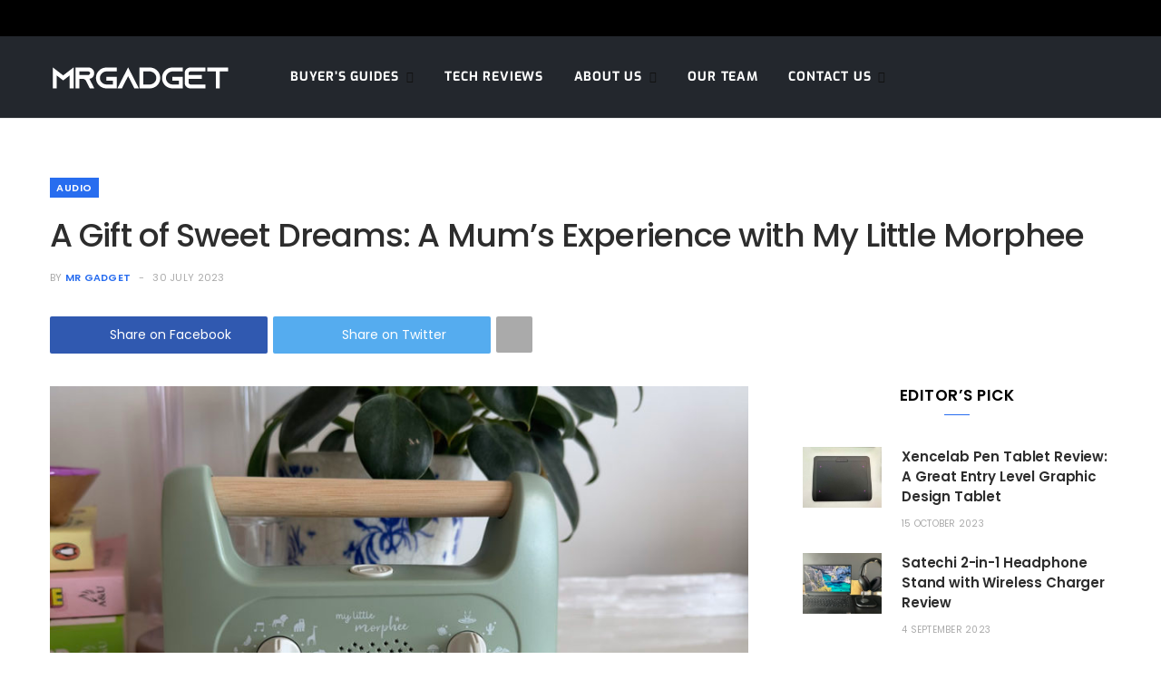

--- FILE ---
content_type: text/html; charset=UTF-8
request_url: https://mrgadget.com.au/my-little-morphee-review/
body_size: 26218
content:
<!DOCTYPE html>
<html lang="en-AU" prefix="og: https://ogp.me/ns#">

<head>

	<meta charset="UTF-8" />
	<meta http-equiv="x-ua-compatible" content="ie=edge" />
	<meta name="viewport" content="width=device-width, initial-scale=1" />
	<link rel="pingback" href="https://mrgadget.com.au/xmlrpc.php" />
	<link rel="profile" href="http://gmpg.org/xfn/11" />
	
	
<!-- Search Engine Optimization by Rank Math PRO - https://rankmath.com/ -->
<link media="all" href="https://mrgadget.com.au/wp-content/cache/autoptimize/css/autoptimize_03087595451b20a0c530bdc7357cae3c.css" rel="stylesheet"><title>A Gift of Sweet Dreams: A Mum’s Experience with My Little Morphee - Mr Gadget</title>
<meta name="description" content="Explore how My Little Morphee, a sleep aid device, transformed a three-year-old&#039;s bedtime routine, despite minor drawbacks, in this insightful, user-based review."/>
<meta name="robots" content="follow, index, max-snippet:-1, max-video-preview:-1, max-image-preview:large"/>
<link rel="canonical" href="https://mrgadget.com.au/my-little-morphee-review/" />
<meta property="og:locale" content="en_US" />
<meta property="og:type" content="article" />
<meta property="og:title" content="A Gift of Sweet Dreams: A Mum’s Experience with My Little Morphee - Mr Gadget" />
<meta property="og:description" content="Explore how My Little Morphee, a sleep aid device, transformed a three-year-old&#039;s bedtime routine, despite minor drawbacks, in this insightful, user-based review." />
<meta property="og:url" content="https://mrgadget.com.au/my-little-morphee-review/" />
<meta property="og:site_name" content="Mr Gadget" />
<meta property="article:tag" content="Reviews" />
<meta property="article:section" content="Audio" />
<meta property="og:image" content="https://mrgadget.com.au/wp-content/uploads/My-Little-Morphee-Feature.jpg" />
<meta property="og:image:secure_url" content="https://mrgadget.com.au/wp-content/uploads/My-Little-Morphee-Feature.jpg" />
<meta property="og:image:width" content="1280" />
<meta property="og:image:height" content="720" />
<meta property="og:image:alt" content="A Gift of Sweet Dreams: A Mum’s Experience with My Little Morphee" />
<meta property="og:image:type" content="image/jpeg" />
<meta property="article:published_time" content="2023-07-30T15:19:51-11:00" />
<meta name="twitter:card" content="summary_large_image" />
<meta name="twitter:title" content="A Gift of Sweet Dreams: A Mum’s Experience with My Little Morphee - Mr Gadget" />
<meta name="twitter:description" content="Explore how My Little Morphee, a sleep aid device, transformed a three-year-old&#039;s bedtime routine, despite minor drawbacks, in this insightful, user-based review." />
<meta name="twitter:creator" content="@MrGadgetAUS" />
<meta name="twitter:image" content="https://mrgadget.com.au/wp-content/uploads/My-Little-Morphee-Feature.jpg" />
<meta name="twitter:label1" content="Written by" />
<meta name="twitter:data1" content="Mr Gadget" />
<meta name="twitter:label2" content="Time to read" />
<meta name="twitter:data2" content="3 minutes" />
<script type="application/ld+json" class="rank-math-schema-pro">{"@context":"https://schema.org","@graph":[{"@type":["Organization","Person"],"@id":"https://mrgadget.com.au/#person","name":"Mr Gadget","url":"https://mrgadget.com.au"},{"@type":"WebSite","@id":"https://mrgadget.com.au/#website","url":"https://mrgadget.com.au","name":"Mr Gadget","publisher":{"@id":"https://mrgadget.com.au/#person"},"inLanguage":"en-AU"},{"@type":"ImageObject","@id":"https://mrgadget.com.au/wp-content/uploads/My-Little-Morphee-Feature.jpg","url":"https://mrgadget.com.au/wp-content/uploads/My-Little-Morphee-Feature.jpg","width":"1280","height":"720","inLanguage":"en-AU"},{"@type":"BreadcrumbList","@id":"https://mrgadget.com.au/my-little-morphee-review/#breadcrumb","itemListElement":[{"@type":"ListItem","position":"1","item":{"@id":"https://mrgadget.com.au","name":"Home"}},{"@type":"ListItem","position":"2","item":{"@id":"https://mrgadget.com.au/audio/","name":"Audio"}},{"@type":"ListItem","position":"3","item":{"@id":"https://mrgadget.com.au/my-little-morphee-review/","name":"A Gift of Sweet Dreams: A Mum\u2019s Experience with My Little Morphee"}}]},{"@type":"WebPage","@id":"https://mrgadget.com.au/my-little-morphee-review/#webpage","url":"https://mrgadget.com.au/my-little-morphee-review/","name":"A Gift of Sweet Dreams: A Mum\u2019s Experience with My Little Morphee - Mr Gadget","datePublished":"2023-07-30T15:19:51-11:00","dateModified":"2023-07-30T15:19:51-11:00","isPartOf":{"@id":"https://mrgadget.com.au/#website"},"primaryImageOfPage":{"@id":"https://mrgadget.com.au/wp-content/uploads/My-Little-Morphee-Feature.jpg"},"inLanguage":"en-AU","breadcrumb":{"@id":"https://mrgadget.com.au/my-little-morphee-review/#breadcrumb"}},{"@type":"Person","@id":"https://mrgadget.com.au/author/mrgadgetaus/","name":"Mr Gadget","url":"https://mrgadget.com.au/author/mrgadgetaus/","image":{"@type":"ImageObject","@id":"https://secure.gravatar.com/avatar/4992a4e7ac2de772afff8c9c96884bff?s=96&amp;d=mm&amp;r=g","url":"https://secure.gravatar.com/avatar/4992a4e7ac2de772afff8c9c96884bff?s=96&amp;d=mm&amp;r=g","caption":"Mr Gadget","inLanguage":"en-AU"},"sameAs":["https://mrgadget.com.au","https://twitter.com/MrGadgetAUS"]},{"@type":"BlogPosting","headline":"A Gift of Sweet Dreams: A Mum\u2019s Experience with My Little Morphee - Mr Gadget","datePublished":"2023-07-30T15:19:51-11:00","dateModified":"2023-07-30T15:19:51-11:00","articleSection":"Audio","author":{"@id":"https://mrgadget.com.au/author/mrgadgetaus/","name":"Mr Gadget"},"publisher":{"@id":"https://mrgadget.com.au/#person"},"description":"Explore how My Little Morphee, a sleep aid device, transformed a three-year-old&#039;s bedtime routine, despite minor drawbacks, in this insightful, user-based review.","copyrightYear":"2023","copyrightHolder":{"@id":"https://mrgadget.com.au/#person"},"name":"A Gift of Sweet Dreams: A Mum\u2019s Experience with My Little Morphee - Mr Gadget","@id":"https://mrgadget.com.au/my-little-morphee-review/#richSnippet","isPartOf":{"@id":"https://mrgadget.com.au/my-little-morphee-review/#webpage"},"image":{"@id":"https://mrgadget.com.au/wp-content/uploads/My-Little-Morphee-Feature.jpg"},"inLanguage":"en-AU","mainEntityOfPage":{"@id":"https://mrgadget.com.au/my-little-morphee-review/#webpage"}}]}</script>
<!-- /Rank Math WordPress SEO plugin -->

<link href='https://fonts.gstatic.com' crossorigin='anonymous' rel='preconnect' />
<link rel="alternate" type="application/rss+xml" title="Mr Gadget &raquo; Feed" href="https://mrgadget.com.au/feed/" />
<link rel="alternate" type="application/rss+xml" title="Mr Gadget &raquo; Comments Feed" href="https://mrgadget.com.au/comments/feed/" />
<link rel="alternate" type="application/rss+xml" title="Mr Gadget &raquo; A Gift of Sweet Dreams: A Mum’s Experience with My Little Morphee Comments Feed" href="https://mrgadget.com.au/my-little-morphee-review/feed/" />
<style id='rank-math-toc-block-style-inline-css' type='text/css'>
.wp-block-rank-math-toc-block nav ol{counter-reset:item}.wp-block-rank-math-toc-block nav ol li{display:block}.wp-block-rank-math-toc-block nav ol li:before{content:counters(item, ".") ". ";counter-increment:item}

</style>






<style id='i2-pros-cons-block-style-css-inline-css' type='text/css'>
 .i2-pros-cons-wrapper .i2-cons,.i2-pros-cons-wrapper .i2-pros{width: 48%;} .i2-pros-cons-wrapper .i2-spacer{width: 4%; display:block;} .i2-pros-cons-main-wrapper .i2pctitle{text-align: center!important;} .i2-pros-cons-main-wrapper .i2pctitle{color: #1b1b1b!important;} .i2-pros-cons-main-wrapper .i2pctitle{background-color: #ffffff!important;} .i2-pros-cons-wrapper .i2-cons-title,.i2-pros-cons-wrapper .i2-pros-title{text-align: center!important;} .i2-pros-cons-wrapper .i2-cons-title,.i2-pros-cons-wrapper .i2-pros-title{color: #1b1b1b!important;}.i2-pros-cons-wrapper .i2-pros-title {background-color: #ffffff !important;} .i2-pros-cons-wrapper .i2-cons-title{background-color: #ffffff!important;} .i2-pros-cons-wrapper .section ul li i{top: 8px!important;} .i2-pros-cons-wrapper .i2-pros  ul li i{color: #3a86ff!important;} .i2-pros-cons-wrapper .i2-cons ul li i{color: #ff006e!important;} .i2-pros-cons-main-wrapper .i2-button-wrapper a{color: #ffffff!important;} .i2-pros-cons-main-wrapper .i2-button-wrapper a{background-color: #286cee; border-color:#286cee;} .i2-pros-cons-main-wrapper .i2-button-wrapper a:hover{background-color: #578ced; border-color:#578ced;} .i2-pros-cons-main-wrapper .i2-button-wrapper a{-moz-border-radius: 6px!important;-webkit-border-radius: 6px!important; border-radius: 6px!important;} .i2-pros-cons-main-wrapper .i2-button-wrapper a{line-height : 30px; font-size:16.5px;} .i2-pros-cons-main-wrapper .i2-button-wrapper a{min-width:20%%; }
</style>







<style id='cheerup-skin-inline-css' type='text/css'>
:root { --text-font: "Poppins", system-ui, -apple-system, "Segoe UI", Arial, sans-serif;
--body-font: "Poppins", system-ui, -apple-system, "Segoe UI", Arial, sans-serif;
--main-color: #286def;
--main-color-rgb: 40,109,239;
--text-color: #23272d;
--ui-font: "Poppins", system-ui, -apple-system, "Segoe UI", Arial, sans-serif;
--title-font: "Poppins", system-ui, -apple-system, "Segoe UI", Arial, sans-serif;
--h-font: "Poppins", system-ui, -apple-system, "Segoe UI", Arial, sans-serif;
--alt-font: "Poppins", system-ui, -apple-system, "Segoe UI", Arial, sans-serif;
--alt-font2: "Poppins", system-ui, -apple-system, "Segoe UI", Arial, sans-serif;
--grid-post-title: 20px;
--large-post-title: 0px;
--nav-hover-color: #fb590e;
--nav-blip-hover-color: #fb590e;
--text-color: #23272d;
--nav-active-color: #444444;
--nav-blip-color: #fb590e;
--title-font: "Poppins", system-ui, -apple-system, "Segoe UI", Arial, sans-serif;
--title-font: "Poppins", system-ui, -apple-system, "Segoe UI", Arial, sans-serif;
--h-font: "Poppins", system-ui, -apple-system, "Segoe UI", Arial, sans-serif;
--h-color: #23272d; }
.main-footer .bg-wrap:before { opacity: 1; }
.main-footer .lower-footer:not(._) { background: none; }
.list-post { --list-post-title: 20px; }
.entry-content { font-family: "Libre Franklin", system-ui, -apple-system, "Segoe UI", Arial, sans-serif; }
.post-excerpt { font-family: "Libre Franklin", system-ui, -apple-system, "Segoe UI", Arial, sans-serif; }
.entry-content { font-weight: 400; }
.post-excerpt { font-weight: 400; }
.sidebar .widget-title .title { font-weight: 600; font-size: 17px; }
.navigation.inline .menu > li li a { font-family: "Exo", system-ui, -apple-system, "Segoe UI", Arial, sans-serif; font-weight: 500; font-size: 14px; }
.navigation.inline .menu > li > a { font-family: "Exo", system-ui, -apple-system, "Segoe UI", Arial, sans-serif; font-weight: 700; font-size: 14px; }
.main-head .search-submit, .main-head .search-link .tsi { color: #ffffff !important; }
.post-title, 
.post-title-alt, 
.post-title a, 
.post-title-alt a { color: #2d2d2d; }
body { color: #23272d; }
.post-title, .post-title-alt { font-weight: 500; }
.block-head-b { text-align: center; }
.block-head-b { --block-head-bw: 5px; }
.block-head-c { text-align: left; }
.block-head-c .title:after { margin-left: 0; }
.large-slider .heading, .bold-slider .heading { line-height: 1.7; }
.common-slider .post-title, .common-slider .heading { letter-spacing: 0.03em; font-family: "Poppins", system-ui, -apple-system, "Segoe UI", Arial, sans-serif; font-weight: 800; text-transform: uppercase; }
.feat-grid-g .item-main { height: 350px; max-height: initial; }
.the-page .the-page-title { line-height: 0; }
.navigation { --nav-drop-bg: #1e1e1e; }
.navigation .menu ul, .navigation .menu .sub-menu { border-color: #1e1e1e; }
.navigation { --nav-drop-color: #e7e7e7; --nav-drop-active-color: #fb590e; }
.navigation .mega-menu .recent-posts .post-title { color: #e7e7e7; }
@media (min-width: 940px) and (max-width: 1200px) { .navigation.inline .menu > li > a { font-size: calc(10px + (14px - 10px) * .7); } }
@media (min-width: 768px) and (max-width: 940px) { .feat-grid-g .item-main { max-height: initial; } }
@media (max-width: 767px) { .large-slider .heading, .bold-slider .heading { line-height: 1.5; }
.feat-grid-g .item-main { max-height: initial; } }


</style>







<script   type='text/javascript' src='https://mrgadget.com.au/wp-includes/js/jquery/jquery.min.js' id='jquery-core-js'></script>
<script   type='text/javascript' src='https://mrgadget.com.au/wp-includes/js/jquery/jquery-migrate.min.js' id='jquery-migrate-js'></script>
<script   nomodule type='text/javascript' src='https://mrgadget.com.au/wp-content/themes/cheerup/js/ie-polyfills.js' id='cheerup-ie-polyfills-js'></script>
<script></script><link rel="https://api.w.org/" href="https://mrgadget.com.au/wp-json/" /><link rel="alternate" type="application/json" href="https://mrgadget.com.au/wp-json/wp/v2/posts/52080" /><style type="text/css">.aawp .aawp-tb__row--highlight{background-color:#256aaf;}.aawp .aawp-tb__row--highlight{color:#256aaf;}.aawp .aawp-tb__row--highlight a{color:#256aaf;}</style><style type="text/css">.aawp-button.aawp-button--blue, .aawp .aawp-button.aawp-button--blue {
    background-color: #0052A1 !important;
border: none !important;
}</style><!-- Google Tag Manager -->
<script>(function(w,d,s,l,i){w[l]=w[l]||[];w[l].push({'gtm.start':
new Date().getTime(),event:'gtm.js'});var f=d.getElementsByTagName(s)[0],
j=d.createElement(s),dl=l!='dataLayer'?'&l='+l:'';j.async=true;j.src=
'https://www.googletagmanager.com/gtm.js?id='+i+dl;f.parentNode.insertBefore(j,f);
})(window,document,'script','dataLayer','GTM-T73V8SX');</script>
<!-- End Google Tag Manager -->

<link rel="preload" href="https://fonts.gstatic.com/s/poppins/v15/pxiEyp8kv8JHgFVrJJfecg.woff2" as="font" type="font/woff2" crossorigin>
<link rel="preload" href="https://fonts.gstatic.com/s/poppins/v15/pxiByp8kv8JHgFVrLGT9Z1xlFQ.woff2" as="font" type="font/woff2" crossorigin>
<link rel="preload" href="https://fonts.gstatic.com/s/poppins/v15/pxiByp8kv8JHgFVrLEj6Z1xlFQ.woff2" as="font" type="font/woff2" crossorigin>
<link rel="preload" href="https://fonts.gstatic.com/s/poppins/v15/pxiByp8kv8JHgFVrLCz7Z1xlFQ.woff2" as="font" type="font/woff2" crossorigin>
<link rel="preload" href="https://fonts.gstatic.com/s/exo/v15/4UaOrEtFpBISc36j.woff2" as="font" type="font/woff2" crossorigin>



<style id="ctkstyle1">
i.tsi, .social-icons, .search-link, .fa, .fab, .fas{ visibility: hidden !important; }
.tsi-bars:before{ content: "\2630" !important; visibility: visible !important; font-style: normal !important;}
</style>

<style>

/* latin */
@font-face {
  font-family: 'Poppins';
  font-style: normal;
  font-weight: 400;
  font-display: swap;
  src: url(https://fonts.gstatic.com/s/poppins/v15/pxiEyp8kv8JHgFVrJJfecg.woff2) format('woff2');
  unicode-range: U+0000-00FF, U+0131, U+0152-0153, U+02BB-02BC, U+02C6, U+02DA, U+02DC, U+2000-206F, U+2074, U+20AC, U+2122, U+2191, U+2193, U+2212, U+2215, U+FEFF, U+FFFD;
}

/* latin */
@font-face {
  font-family: 'Poppins';
  font-style: normal;
  font-weight: 500;
  font-display: swap;
  src: url(https://fonts.gstatic.com/s/poppins/v15/pxiByp8kv8JHgFVrLGT9Z1xlFQ.woff2) format('woff2');
  unicode-range: U+0000-00FF, U+0131, U+0152-0153, U+02BB-02BC, U+02C6, U+02DA, U+02DC, U+2000-206F, U+2074, U+20AC, U+2122, U+2191, U+2193, U+2212, U+2215, U+FEFF, U+FFFD;
}

/* latin */
@font-face {
  font-family: 'Poppins';
  font-style: normal;
  font-weight: 600;
  font-display: swap;
  src: url(https://fonts.gstatic.com/s/poppins/v15/pxiByp8kv8JHgFVrLEj6Z1xlFQ.woff2) format('woff2');
  unicode-range: U+0000-00FF, U+0131, U+0152-0153, U+02BB-02BC, U+02C6, U+02DA, U+02DC, U+2000-206F, U+2074, U+20AC, U+2122, U+2191, U+2193, U+2212, U+2215, U+FEFF, U+FFFD;
}

/* latin */
@font-face {
  font-family: 'Poppins';
  font-style: normal;
  font-weight: 700;
  font-display: swap;
  src: url(https://fonts.gstatic.com/s/poppins/v15/pxiByp8kv8JHgFVrLCz7Z1xlFQ.woff2) format('woff2');
  unicode-range: U+0000-00FF, U+0131, U+0152-0153, U+02BB-02BC, U+02C6, U+02DA, U+02DC, U+2000-206F, U+2074, U+20AC, U+2122, U+2191, U+2193, U+2212, U+2215, U+FEFF, U+FFFD;
}


/* latin */
@font-face {
  font-family: 'Exo';
  font-style: normal;
  font-weight: 700;
  font-display: swap;
  src: url(https://fonts.gstatic.com/s/exo/v15/4UaOrEtFpBISc36j.woff2) format('woff2');
  unicode-range: U+0000-00FF, U+0131, U+0152-0153, U+02BB-02BC, U+02C6, U+02DA, U+02DC, U+2000-206F, U+2074, U+20AC, U+2122, U+2191, U+2193, U+2212, U+2215, U+FEFF, U+FFFD;
}

</style>    
    <script type="text/javascript">
        var ajaxurl = 'https://mrgadget.com.au/wp-admin/admin-ajax.php';
    </script>
			<link rel="preload" href="https://mrgadget.com.au/wp-content/plugins/hustle/assets/hustle-ui/fonts/hustle-icons-font.woff2" as="font" type="font/woff2" crossorigin>
		<script>var Sphere_Plugin = {"ajaxurl":"https:\/\/mrgadget.com.au\/wp-admin\/admin-ajax.php"};</script><style id="hustle-module-237-0-styles" class="hustle-module-styles hustle-module-styles-237">.hustle-ui.module_id_237 .hustle-popup-content {max-width: 800px;} .hustle-ui.module_id_237  {padding-right: 15px;padding-left: 15px;}.hustle-ui.module_id_237  .hustle-popup-content .hustle-info,.hustle-ui.module_id_237  .hustle-popup-content .hustle-optin {padding-top: 0px;padding-bottom: 0px;}@media screen and (min-width: 783px) {.hustle-ui:not(.hustle-size--small).module_id_237  {padding-right: 15px;padding-left: 15px;}.hustle-ui:not(.hustle-size--small).module_id_237  .hustle-popup-content .hustle-info,.hustle-ui:not(.hustle-size--small).module_id_237  .hustle-popup-content .hustle-optin {padding-top: 0px;padding-bottom: 0px;}} .hustle-ui.module_id_237 .hustle-layout .hustle-layout-body {margin: 0px 0px 0px 0px;padding: 0px 0px 0px 0px;border-width: 0px 0px 0px 0px;border-style: solid;border-color: rgba(0,0,0,0);border-radius: 0px 0px 0px 0px;overflow: hidden;background-color: rgb(45,110,238);-moz-box-shadow: 0px 0px 0px 0px rgba(0,0,0,0);-webkit-box-shadow: 0px 0px 0px 0px rgba(0,0,0,0);box-shadow: 0px 0px 0px 0px rgba(0,0,0,0);}@media screen and (min-width: 783px) {.hustle-ui:not(.hustle-size--small).module_id_237 .hustle-layout .hustle-layout-body {margin: 0px 0px 0px 0px;padding: 0px 0px 0px 0px;border-width: 0px 0px 0px 0px;border-style: solid;border-radius: 0px 0px 0px 0px;-moz-box-shadow: 0px 0px 0px 0px rgba(0,0,0,0);-webkit-box-shadow: 0px 0px 0px 0px rgba(0,0,0,0);box-shadow: 0px 0px 0px 0px rgba(0,0,0,0);}} .hustle-ui.module_id_237 .hustle-layout .hustle-layout-content {padding: 40px 40px 40px 40px;border-width: 0px 0px 0px 0px;border-style: solid;border-radius: 0px 0px 0px 0px;border-color: rgba(0,0,0,0);background-color: rgba(0,0,0,0);-moz-box-shadow: 0px 0px 0px 0px rgba(0,0,0,0);-webkit-box-shadow: 0px 0px 0px 0px rgba(0,0,0,0);box-shadow: 0px 0px 0px 0px rgba(0,0,0,0);}.hustle-ui.module_id_237 .hustle-main-wrapper {position: relative;padding:32px 0 0;}@media screen and (min-width: 783px) {.hustle-ui:not(.hustle-size--small).module_id_237 .hustle-layout .hustle-layout-content {padding: 96px 50px 96px 50px;border-width: 0px 0px 0px 0px;border-style: solid;border-radius: 0px 0px 0px 0px;-moz-box-shadow: 0px 0px 0px 0px rgba(0,0,0,0);-webkit-box-shadow: 0px 0px 0px 0px rgba(0,0,0,0);box-shadow: 0px 0px 0px 0px rgba(0,0,0,0);}}@media screen and (min-width: 783px) {.hustle-ui:not(.hustle-size--small).module_id_237 .hustle-main-wrapper {padding:32px 0 0;}}.hustle-ui.module_id_237 .hustle-layout .hustle-image {background-color: rgb(45,110,238);}.hustle-ui.module_id_237 .hustle-layout .hustle-image {height: 275px;overflow: hidden;}@media screen and (min-width: 783px) {.hustle-ui:not(.hustle-size--small).module_id_237 .hustle-layout .hustle-image {max-width: 50%;height: auto;overflow: hidden;flex: 0 0 50%;-ms-flex: 0 0 50%;-webkit-box-flex: 0;}}.hustle-ui.module_id_237 .hustle-layout .hustle-image img {width: 100%;max-width: unset;height: 100%;display: block;position: absolute;object-fit: cover;-ms-interpolation-mode: bicubic;}@media all and (-ms-high-contrast: none), (-ms-high-contrast: active) {.hustle-ui.module_id_237 .hustle-layout .hustle-image img {width: auto;max-width: unset;height: auto;max-height: unset;}}@media screen and (min-width: 783px) {.hustle-ui:not(.hustle-size--small).module_id_237 .hustle-layout .hustle-image img {width: 100%;max-width: unset;height: 100%;display: block;position: absolute;object-fit: cover;-ms-interpolation-mode: bicubic;}}@media all and (min-width: 783px) and (-ms-high-contrast: none), (-ms-high-contrast: active) {.hustle-ui:not(.hustle-size--small).module_id_237 .hustle-layout .hustle-image img {width: auto;max-width: unset;height: auto;max-height: unset;}}.hustle-ui.module_id_237 .hustle-layout .hustle-image img {object-position: center -75px;-o-object-position: center -75px;}@media all and (-ms-high-contrast: none), (-ms-high-contrast: active) {.hustle-ui.module_id_237 .hustle-layout .hustle-image img {left: 50%;}}@media all and (-ms-high-contrast: none), (-ms-high-contrast: active) {.hustle-ui.module_id_237 .hustle-layout .hustle-image img {transform: translateX(-50%);-ms-transform: translateX(-50%);-webkit-transform: translateX(-50%);}}@media all and (-ms-high-contrast: none), (-ms-high-contrast: active) {.hustle-ui.module_id_237 .hustle-layout .hustle-image img {top: -75px;}}@media screen and (min-width: 783px) {.hustle-ui:not(.hustle-size--small).module_id_237 .hustle-layout .hustle-image img {object-position: center center;-o-object-position: center center;}}@media all and (min-width: 783px) and (-ms-high-contrast: none), (-ms-high-contrast: active) {.hustle-ui:not(.hustle-size--small).module_id_237 .hustle-layout .hustle-image img {left: 50%;right: auto;}}@media all and (min-width: 783px) and (-ms-high-contrast: none), (-ms-high-contrast: active) {.hustle-ui:not(.hustle-size--small).module_id_237 .hustle-layout .hustle-image img {transform: translate(-50%,-50%);-ms-transform: translate(-50%,-50%);-webkit-transform: translate(-50%,-50%);}}@media all and (min-width: 783px) and (-ms-high-contrast: none), (-ms-high-contrast: active) {.hustle-ui:not(.hustle-size--small).module_id_237 .hustle-layout .hustle-image img {top: 50%;bottom: auto;}}@media all and (min-width: 783px) and (-ms-high-contrast: none), (-ms-high-contrast: active) {.hustle-ui:not(.hustle-size--small).module_id_237 .hustle-layout .hustle-image img {transform: translate(-50%,-50%);-ms-transform: translate(-50%,-50%);-webkit-transform: translate(-50%,-50%);}}  .hustle-ui.module_id_237 .hustle-layout .hustle-content {margin: 0px 0px 0px 0px;padding: 0px 0px 0px 0px;border-width: 0px 0px 0px 0px;border-style: solid;border-radius: 0px 0px 0px 0px;border-color: rgba(0,0,0,0);background-color: rgba(0,0,0,0);-moz-box-shadow: 0px 0px 0px 0px rgba(0,0,0,0);-webkit-box-shadow: 0px 0px 0px 0px rgba(0,0,0,0);box-shadow: 0px 0px 0px 0px rgba(0,0,0,0);}.hustle-ui.module_id_237 .hustle-layout .hustle-content .hustle-content-wrap {padding: 0px 0 0px 0;}@media screen and (min-width: 783px) {.hustle-ui:not(.hustle-size--small).module_id_237 .hustle-layout .hustle-content {margin: 0px 0px 0px 0px;padding: 0px 0px 0px 0px;border-width: 0px 0px 0px 0px;border-style: solid;border-radius: 0px 0px 0px 0px;-moz-box-shadow: 0px 0px 0px 0px rgba(0,0,0,0);-webkit-box-shadow: 0px 0px 0px 0px rgba(0,0,0,0);box-shadow: 0px 0px 0px 0px rgba(0,0,0,0);}.hustle-ui:not(.hustle-size--small).module_id_237 .hustle-layout .hustle-content .hustle-content-wrap {padding: 0px 0 0px 0;}} .hustle-ui.module_id_237 .hustle-layout .hustle-title {display: block;margin: 0px 0px 10px 0px;padding: 0px 0px 0px 0px;border-width: 0px 0px 0px 0px;border-style: solid;border-color: rgba(0,0,0,0);border-radius: 0px 0px 0px 0px;background-color: rgba(0,0,0,0);box-shadow: 0px 0px 0px 0px rgba(0,0,0,0);-moz-box-shadow: 0px 0px 0px 0px rgba(0,0,0,0);-webkit-box-shadow: 0px 0px 0px 0px rgba(0,0,0,0);color: #ffffff;font: 500 14px/16px Roboto;font-style: normal;letter-spacing: 1.5px;text-transform: uppercase;text-decoration: none;text-align: left;}@media screen and (min-width: 783px) {.hustle-ui:not(.hustle-size--small).module_id_237 .hustle-layout .hustle-title {margin: 0px 0px 10px 0px;padding: 0px 0px 0px 0px;border-width: 0px 0px 0px 0px;border-style: solid;border-radius: 0px 0px 0px 0px;box-shadow: 0px 0px 0px 0px rgba(0,0,0,0);-moz-box-shadow: 0px 0px 0px 0px rgba(0,0,0,0);-webkit-box-shadow: 0px 0px 0px 0px rgba(0,0,0,0);font: 500 14px/16px Roboto;font-style: normal;letter-spacing: 1.5px;text-transform: uppercase;text-decoration: none;text-align: left;}} .hustle-ui.module_id_237 .hustle-layout .hustle-subtitle {display: block;margin: 0px 0px 0px 0px;padding: 0px 0px 0px 0px;border-width: 0px 0px 0px 0px;border-style: solid;border-color: rgba(0,0,0,0);border-radius: 0px 0px 0px 0px;background-color: rgba(0,0,0,0);box-shadow: 0px 0px 0px 0px rgba(0,0,0,0);-moz-box-shadow: 0px 0px 0px 0px rgba(0,0,0,0);-webkit-box-shadow: 0px 0px 0px 0px rgba(0,0,0,0);color: #ffffff;font: 700 36px/46px Rubik;font-style: normal;letter-spacing: 0px;text-transform: none;text-decoration: none;text-align: left;}@media screen and (min-width: 783px) {.hustle-ui:not(.hustle-size--small).module_id_237 .hustle-layout .hustle-subtitle {margin: 0px 0px 0px 0px;padding: 0px 0px 0px 0px;border-width: 0px 0px 0px 0px;border-style: solid;border-radius: 0px 0px 0px 0px;box-shadow: 0px 0px 0px 0px rgba(0,0,0,0);-moz-box-shadow: 0px 0px 0px 0px rgba(0,0,0,0);-webkit-box-shadow: 0px 0px 0px 0px rgba(0,0,0,0);font: 700 36px/46px Rubik;font-style: normal;letter-spacing: 0px;text-transform: none;text-decoration: none;text-align: left;}} .hustle-ui.module_id_237 .hustle-layout .hustle-group-content {margin: 20px 0px 0px 0px;padding: 0px 0px 0px 0px;border-color: rgba(0,0,0,0);border-width: 0px 0px 0px 0px;border-style: solid;color: #ffffff;}.hustle-ui.module_id_237 .hustle-layout .hustle-group-content b,.hustle-ui.module_id_237 .hustle-layout .hustle-group-content strong {font-weight: bold;}.hustle-ui.module_id_237 .hustle-layout .hustle-group-content a,.hustle-ui.module_id_237 .hustle-layout .hustle-group-content a:visited {color: #38C5B5;}.hustle-ui.module_id_237 .hustle-layout .hustle-group-content a:hover {color: #2DA194;}.hustle-ui.module_id_237 .hustle-layout .hustle-group-content a:focus,.hustle-ui.module_id_237 .hustle-layout .hustle-group-content a:active {color: #2DA194;}@media screen and (min-width: 783px) {.hustle-ui:not(.hustle-size--small).module_id_237 .hustle-layout .hustle-group-content {margin: 20px 0px 0px 0px;padding: 0px 0px 0px 0px;border-width: 0px 0px 0px 0px;border-style: solid;}}.hustle-ui.module_id_237 .hustle-layout .hustle-group-content {color: #ffffff;font-size: 16px;line-height: 26px;font-family: Roboto;}@media screen and (min-width: 783px) {.hustle-ui:not(.hustle-size--small).module_id_237 .hustle-layout .hustle-group-content {font-size: 16px;line-height: 26px;}}.hustle-ui.module_id_237 .hustle-layout .hustle-group-content p:not([class*="forminator-"]) {margin: 0 0 10px;color: #ffffff;font: normal 16px/26px Roboto;font-style: normal;letter-spacing: -0.25px;text-transform: none;text-decoration: none;}.hustle-ui.module_id_237 .hustle-layout .hustle-group-content p:not([class*="forminator-"]):last-child {margin-bottom: 0;}@media screen and (min-width: 783px) {.hustle-ui:not(.hustle-size--small).module_id_237 .hustle-layout .hustle-group-content p:not([class*="forminator-"]) {margin: 0 0 10px;font: normal 16px/26px Roboto;font-style: normal;letter-spacing: -0.25px;text-transform: none;text-decoration: none;}.hustle-ui:not(.hustle-size--small).module_id_237 .hustle-layout .hustle-group-content p:not([class*="forminator-"]):last-child {margin-bottom: 0;}}.hustle-ui.module_id_237 .hustle-layout .hustle-group-content h1:not([class*="forminator-"]) {margin: 0 0 10px;color: #ffffff;font: 700 28px/1.4em Roboto;font-style: normal;letter-spacing: 0px;text-transform: none;text-decoration: none;}.hustle-ui.module_id_237 .hustle-layout .hustle-group-content h1:not([class*="forminator-"]):last-child {margin-bottom: 0;}@media screen and (min-width: 783px) {.hustle-ui:not(.hustle-size--small).module_id_237 .hustle-layout .hustle-group-content h1:not([class*="forminator-"]) {margin: 0 0 10px;font: 700 28px/1.4em Roboto;font-style: normal;letter-spacing: 0px;text-transform: none;text-decoration: none;}.hustle-ui:not(.hustle-size--small).module_id_237 .hustle-layout .hustle-group-content h1:not([class*="forminator-"]):last-child {margin-bottom: 0;}}.hustle-ui.module_id_237 .hustle-layout .hustle-group-content h2:not([class*="forminator-"]) {margin: 0 0 10px;color: #ffffff;font: 700 22px/1.4em Roboto;font-style: normal;letter-spacing: 0px;text-transform: none;text-decoration: none;}.hustle-ui.module_id_237 .hustle-layout .hustle-group-content h2:not([class*="forminator-"]):last-child {margin-bottom: 0;}@media screen and (min-width: 783px) {.hustle-ui:not(.hustle-size--small).module_id_237 .hustle-layout .hustle-group-content h2:not([class*="forminator-"]) {margin: 0 0 10px;font: 700 22px/1.4em Roboto;font-style: normal;letter-spacing: 0px;text-transform: none;text-decoration: none;}.hustle-ui:not(.hustle-size--small).module_id_237 .hustle-layout .hustle-group-content h2:not([class*="forminator-"]):last-child {margin-bottom: 0;}}.hustle-ui.module_id_237 .hustle-layout .hustle-group-content h3:not([class*="forminator-"]) {margin: 0 0 10px;color: #ffffff;font: 700 18px/1.4em Roboto;font-style: normal;letter-spacing: 0px;text-transform: none;text-decoration: none;}.hustle-ui.module_id_237 .hustle-layout .hustle-group-content h3:not([class*="forminator-"]):last-child {margin-bottom: 0;}@media screen and (min-width: 783px) {.hustle-ui:not(.hustle-size--small).module_id_237 .hustle-layout .hustle-group-content h3:not([class*="forminator-"]) {margin: 0 0 10px;font: 700 18px/1.4em Roboto;font-style: normal;letter-spacing: 0px;text-transform: none;text-decoration: none;}.hustle-ui:not(.hustle-size--small).module_id_237 .hustle-layout .hustle-group-content h3:not([class*="forminator-"]):last-child {margin-bottom: 0;}}.hustle-ui.module_id_237 .hustle-layout .hustle-group-content h4:not([class*="forminator-"]) {margin: 0 0 10px;color: #ffffff;font: 700 16px/1.4em Roboto;font-style: normal;letter-spacing: 0px;text-transform: none;text-decoration: none;}.hustle-ui.module_id_237 .hustle-layout .hustle-group-content h4:not([class*="forminator-"]):last-child {margin-bottom: 0;}@media screen and (min-width: 783px) {.hustle-ui:not(.hustle-size--small).module_id_237 .hustle-layout .hustle-group-content h4:not([class*="forminator-"]) {margin: 0 0 10px;font: 700 16px/1.4em Roboto;font-style: normal;letter-spacing: 0px;text-transform: none;text-decoration: none;}.hustle-ui:not(.hustle-size--small).module_id_237 .hustle-layout .hustle-group-content h4:not([class*="forminator-"]):last-child {margin-bottom: 0;}}.hustle-ui.module_id_237 .hustle-layout .hustle-group-content h5:not([class*="forminator-"]) {margin: 0 0 10px;color: #ffffff;font: 700 14px/1.4em Roboto;font-style: normal;letter-spacing: 0px;text-transform: none;text-decoration: none;}.hustle-ui.module_id_237 .hustle-layout .hustle-group-content h5:not([class*="forminator-"]):last-child {margin-bottom: 0;}@media screen and (min-width: 783px) {.hustle-ui:not(.hustle-size--small).module_id_237 .hustle-layout .hustle-group-content h5:not([class*="forminator-"]) {margin: 0 0 10px;font: 700 14px/1.4em Roboto;font-style: normal;letter-spacing: 0px;text-transform: none;text-decoration: none;}.hustle-ui:not(.hustle-size--small).module_id_237 .hustle-layout .hustle-group-content h5:not([class*="forminator-"]):last-child {margin-bottom: 0;}}.hustle-ui.module_id_237 .hustle-layout .hustle-group-content h6:not([class*="forminator-"]) {margin: 0 0 10px;color: #ffffff;font: 700 12px/1.4em Roboto;font-style: normal;letter-spacing: 0px;text-transform: uppercase;text-decoration: none;}.hustle-ui.module_id_237 .hustle-layout .hustle-group-content h6:not([class*="forminator-"]):last-child {margin-bottom: 0;}@media screen and (min-width: 783px) {.hustle-ui:not(.hustle-size--small).module_id_237 .hustle-layout .hustle-group-content h6:not([class*="forminator-"]) {margin: 0 0 10px;font: 700 12px/1.4em Roboto;font-style: normal;letter-spacing: 0px;text-transform: uppercase;text-decoration: none;}.hustle-ui:not(.hustle-size--small).module_id_237 .hustle-layout .hustle-group-content h6:not([class*="forminator-"]):last-child {margin-bottom: 0;}}.hustle-ui.module_id_237 .hustle-layout .hustle-group-content ol:not([class*="forminator-"]),.hustle-ui.module_id_237 .hustle-layout .hustle-group-content ul:not([class*="forminator-"]) {margin: 0 0 10px;}.hustle-ui.module_id_237 .hustle-layout .hustle-group-content ol:not([class*="forminator-"]):last-child,.hustle-ui.module_id_237 .hustle-layout .hustle-group-content ul:not([class*="forminator-"]):last-child {margin-bottom: 0;}.hustle-ui.module_id_237 .hustle-layout .hustle-group-content li:not([class*="forminator-"]) {margin: 0 0 5px;color: #ffffff;font: 400 14px/1.45em Roboto;font-style: normal;letter-spacing: 0px;text-transform: none;text-decoration: none;}.hustle-ui.module_id_237 .hustle-layout .hustle-group-content li:not([class*="forminator-"]):last-child {margin-bottom: 0;}.hustle-ui.module_id_237 .hustle-layout .hustle-group-content ol:not([class*="forminator-"]) li:before {color: #ADB5B7}.hustle-ui.module_id_237 .hustle-layout .hustle-group-content ul:not([class*="forminator-"]) li:before {background-color: #ADB5B7}@media screen and (min-width: 783px) {.hustle-ui.module_id_237 .hustle-layout .hustle-group-content ol:not([class*="forminator-"]),.hustle-ui.module_id_237 .hustle-layout .hustle-group-content ul:not([class*="forminator-"]) {margin: 0 0 20px;}.hustle-ui.module_id_237 .hustle-layout .hustle-group-content ol:not([class*="forminator-"]):last-child,.hustle-ui.module_id_237 .hustle-layout .hustle-group-content ul:not([class*="forminator-"]):last-child {margin: 0;}}@media screen and (min-width: 783px) {.hustle-ui:not(.hustle-size--small).module_id_237 .hustle-layout .hustle-group-content li:not([class*="forminator-"]) {margin: 0 0 5px;font: 400 14px/1.45em Roboto;font-style: normal;letter-spacing: 0px;text-transform: none;text-decoration: none;}.hustle-ui:not(.hustle-size--small).module_id_237 .hustle-layout .hustle-group-content li:not([class*="forminator-"]):last-child {margin-bottom: 0;}}.hustle-ui.module_id_237 .hustle-layout .hustle-group-content blockquote {margin-right: 0;margin-left: 0;} .hustle-ui.module_id_237 .hustle-layout .hustle-layout-footer {margin: 15px 0px 0px 0px;text-align: center;}.hustle-ui.module_id_237 .hustle-layout .hustle-nsa-link {font-size: 14px;line-height: 22px;font-family: Roboto;letter-spacing: -0.22px;}.hustle-ui.module_id_237 .hustle-layout .hustle-nsa-link a,.hustle-ui.module_id_237 .hustle-layout .hustle-nsa-link a:visited {color: #e1e1e1;font-weight: normal;font-style: normal;text-transform: none;text-decoration: none;}.hustle-ui.module_id_237 .hustle-layout .hustle-nsa-link a:hover {color: #e1e1e1;}.hustle-ui.module_id_237 .hustle-layout .hustle-nsa-link a:focus,.hustle-ui.module_id_237 .hustle-layout .hustle-nsa-link a:active {color: #e1e1e1;}@media screen and (min-width: 783px) {.hustle-ui:not(.hustle-size--small).module_id_237 .hustle-layout .hustle-layout-footer {margin: 15px 0px 0px 0px;text-align: center;}.hustle-ui:not(.hustle-size--small).module_id_237 .hustle-layout .hustle-nsa-link {font-size: 14px;line-height: 22px;letter-spacing: -0.22px;}.hustle-ui:not(.hustle-size--small).module_id_237 .hustle-layout .hustle-nsa-link a {font-weight: normal;font-style: normal;text-transform: none;text-decoration: none;}}button.hustle-button-close .hustle-icon-close:before {font-size: inherit;}.hustle-ui.module_id_237 button.hustle-button-close {color: #ffffff;background: transparent;border-radius: 0;position: absolute;z-index: 1;display: block;width: 32px;height: 32px;right: 0;left: auto;top: 0;bottom: auto;transform: unset;}.hustle-ui.module_id_237 button.hustle-button-close .hustle-icon-close {font-size: 12px;}.hustle-ui.module_id_237 button.hustle-button-close:hover {color: #ffffff;}.hustle-ui.module_id_237 button.hustle-button-close:focus {color: #ffffff;}@media screen and (min-width: 783px) {.hustle-ui:not(.hustle-size--small).module_id_237 button.hustle-button-close .hustle-icon-close {font-size: 12px;}.hustle-ui:not(.hustle-size--small).module_id_237 button.hustle-button-close {background: transparent;border-radius: 0;display: block;width: 32px;height: 32px;right: 0;left: auto;top: 0;bottom: auto;transform: unset;}}.hustle-ui.module_id_237 .hustle-popup-mask {background-color: rgba(0,0,0,0.75);} .hustle-ui.module_id_237 .hustle-layout .hustle-layout-form {margin: 30px 0px 0px 0px;padding: 0px 0px 0px 0px;border-width: 0px 0px 0px 0px;border-style: solid;border-color: rgba(0,0,0,0);border-radius: 0px 0px 0px 0px;background-color: #f1faee;}@media screen and (min-width: 783px) {.hustle-ui:not(.hustle-size--small).module_id_237 .hustle-layout .hustle-layout-form {margin: 30px 0px 0px 0px;padding: 0px 0px 0px 0px;border-width: 0px 0px 0px 0px;border-style: solid;border-radius: 0px 0px 0px 0px;}}.hustle-ui.module_id_237 .hustle-form .hustle-form-fields {display: block;}.hustle-ui.module_id_237 .hustle-form .hustle-form-fields .hustle-field {margin-bottom: 5px;}.hustle-ui.module_id_237 .hustle-form .hustle-form-fields .hustle-button {width: 100%;}@media screen and (min-width: 783px) {.hustle-ui:not(.hustle-size--small).module_id_237 .hustle-form .hustle-form-fields .hustle-field {margin-bottom: 1px;}} .hustle-ui.module_id_237 .hustle-field .hustle-input {margin: 0;padding: 10px 19px 10px 19px;border-width: 1px 1px 1px 1px;border-style: solid;border-color: #1d3557;border-radius: 0px 0px 0px 0px;background-color: rgba(0,0,0,0);box-shadow: 0px 0px 0px 0px rgba(0,0,0,0);-moz-box-shadow: 0px 0px 0px 0px rgba(0,0,0,0);-webkit-box-shadow: 0px 0px 0px 0px rgba(0,0,0,0);color: #1d3557;font: normal 14px/22px Roboto;font-style: normal;letter-spacing: -0.25px;text-transform: none;text-align: left;}.hustle-ui.module_id_237 .hustle-field .hustle-input:hover {border-color: #1d3557;background-color: rgba(0,0,0,0);}.hustle-ui.module_id_237 .hustle-field .hustle-input:focus {border-color: #1d3557;background-color: rgba(0,0,0,0);}.hustle-ui.module_id_237  .hustle-field-error.hustle-field .hustle-input {border-color: #e63946 !important;background-color: rgba(0,0,0,0) !important;}.hustle-ui.module_id_237 .hustle-field .hustle-input + .hustle-input-label [class*="hustle-icon-"] {color: #1d3557;}.hustle-ui.module_id_237 .hustle-field .hustle-input:hover + .hustle-input-label [class*="hustle-icon-"] {color: #1d3557;}.hustle-ui.module_id_237 .hustle-field .hustle-input:focus + .hustle-input-label [class*="hustle-icon-"] {color: #1d3557;}.hustle-ui.module_id_237  .hustle-field-error.hustle-field .hustle-input + .hustle-input-label [class*="hustle-icon-"] {color: #e63946;}.hustle-ui.module_id_237 .hustle-field .hustle-input + .hustle-input-label {padding: 10px 19px 10px 19px;border-width: 1px 1px 1px 1px;border-style: solid;border-color: transparent;color: #8891a0;font: normal 14px/22px Roboto;font-style: normal;letter-spacing: -0.25px;text-transform: none;text-align: left;}@media screen and (min-width: 783px) {.hustle-ui:not(.hustle-size--small).module_id_237 .hustle-field .hustle-input {padding: 10px 19px 10px 19px;border-width: 1px 1px 1px 1px;border-style: solid;border-radius: 0px 0px 0px 0px;box-shadow: 0px 0px 0px 0px rgba(0,0,0,0);-moz-box-shadow: 0px 0px 0px 0px rgba(0,0,0,0);-webkit-box-shadow: 0px 0px 0px 0px rgba(0,0,0,0);font: normal 14px/22px Roboto;font-style: normal;letter-spacing: -0.25px;text-transform: none;text-align: left;}}@media screen and (min-width: 783px) {.hustle-ui:not(.hustle-size--small).module_id_237 .hustle-field .hustle-input + .hustle-input-label {padding: 10px 19px 10px 19px;border-width: 1px 1px 1px 1px;font: normal 14px/22px Roboto;font-style: normal;letter-spacing: -0.25px;text-transform: none;text-align: left;}} .hustle-ui.module_id_237 .hustle-select2 + .select2 {box-shadow: 0px 0px 0px 0px rgba(0,0,0,0);-moz-box-shadow: 0px 0px 0px 0px rgba(0,0,0,0);-webkit-box-shadow: 0px 0px 0px 0px rgba(0,0,0,0);}.hustle-ui.module_id_237 .hustle-select2 + .select2 .select2-selection--single {margin: 0;padding: 0 19px 0 19px;border-width: 1px 1px 1px 1px;border-style: solid;border-color: #B0BEC6;border-radius: 0px 0px 0px 0px;background-color: #FFFFFF;}.hustle-ui.module_id_237 .hustle-select2 + .select2 .select2-selection--single .select2-selection__rendered {padding: 10px 0 10px 0;color: #5D7380;font: normal 14px/22px Roboto;font-style: normal;}.hustle-ui.module_id_237 .hustle-select2 + .select2 .select2-selection--single .select2-selection__rendered .select2-selection__placeholder {color: #AAAAAA;}.hustle-ui.module_id_237 .hustle-select2 + .select2:hover .select2-selection--single {border-color: #4F5F6B;background-color: #FFFFFF;}.hustle-ui.module_id_237 .hustle-select2 + .select2.select2-container--open .select2-selection--single {border-color: #4F5F6B;background-color: #FFFFFF;}.hustle-ui.module_id_237 .hustle-select2.hustle-field-error + .select2 .select2-selection--single {border-color: #D43858 !important;background-color: #FFFFFF !important;}.hustle-ui.module_id_237 .hustle-select2 + .select2 + .hustle-input-label {color: #AAAAAA;font: normal 14px/22px Roboto;font-style: normal;letter-spacing: -0.25px;text-transform: none;text-align: left;}.hustle-ui.module_id_237 .hustle-select2 + .select2 .select2-selection--single .select2-selection__arrow {color: #38C5B5;}.hustle-ui.module_id_237 .hustle-select2 + .select2:hover .select2-selection--single .select2-selection__arrow {color: #49E2D1;}.hustle-ui.module_id_237 .hustle-select2 + .select2.select2-container--open .select2-selection--single .select2-selection__arrow {color: #49E2D1;}.hustle-ui.module_id_237 .hustle-select2.hustle-field-error + .select2 .select2-selection--single .select2-selection__arrow {color: #D43858 !important;}@media screen and (min-width: 783px) {.hustle-ui:not(.hustle-size--small).module_id_237 .hustle-select2 + .select2 {box-shadow: 0px 0px 0px 0px rgba(0,0,0,0);-moz-box-shadow: 0px 0px 0px 0px rgba(0,0,0,0);-webkit-box-shadow: 0px 0px 0px 0px rgba(0,0,0,0);}.hustle-ui:not(.hustle-size--small).module_id_237 .hustle-select2 + .select2 .select2-selection--single {padding: 0 19px 0 19px;border-width: 1px 1px 1px 1px;border-style: solid;border-radius: 0px 0px 0px 0px;}.hustle-ui:not(.hustle-size--small).module_id_237 .hustle-select2 + .select2 .select2-selection--single .select2-selection__rendered {padding: 10px 0 10px 0;font: normal 14px/22px Roboto;font-style: normal;letter-spacing: -0.25px;text-transform: none;text-align: left;}.hustle-ui:not(.hustle-size--small).module_id_237 .hustle-select2 + .select2 + .hustle-input-label {font: normal 14px/22px Roboto;font-style: normal;letter-spacing: -0.25px;text-transform: none;text-align: left;}}.hustle-module-237.hustle-dropdown {background-color: #FFFFFF;}.hustle-module-237.hustle-dropdown .select2-results .select2-results__options .select2-results__option {color: #5D7380;background-color: transparent;}.hustle-module-237.hustle-dropdown .select2-results .select2-results__options .select2-results__option.select2-results__option--highlighted {color: #FFFFFF;background-color: #ADB5B7;}.hustle-module-237.hustle-dropdown .select2-results .select2-results__options .select2-results__option[aria-selected="true"] {color: #FFFFFF;background-color: #38C5B5;}.hustle-ui.module_id_237 .hustle-timepicker .ui-timepicker {background-color: #FFFFFF;}.hustle-ui.module_id_237 .hustle-timepicker .ui-timepicker .ui-timepicker-viewport a {color: #5D7380;background-color: transparent;}.hustle-ui.module_id_237 .hustle-timepicker .ui-timepicker .ui-timepicker-viewport a:hover,.hustle-ui.module_id_237 .hustle-timepicker .ui-timepicker .ui-timepicker-viewport a:focus {color: #FFFFFF;background-color: #ADB5B7;} .hustle-ui.module_id_237 .hustle-form .hustle-radio span[aria-hidden] {border-width: 0px 0px 0px 0px;border-style: solid;border-color: #B0BEC6;background-color: #FFFFFF;}.hustle-ui.module_id_237 .hustle-form .hustle-radio span:not([aria-hidden]) {color: #FFFFFF;font: 400 12px/20px Roboto;font-style: normal;letter-spacing: 0px;text-transform: none;text-decoration: none;text-align: left;}.hustle-ui.module_id_237 .hustle-form .hustle-radio input:checked + span[aria-hidden] {border-color: #4F5F6B;background-color: #FFFFFF;}.hustle-ui.module_id_237 .hustle-form .hustle-radio input:checked + span[aria-hidden]:before {background-color: #38C5B5;}@media screen and (min-width: 783px) {.hustle-ui:not(.hustle-size--small).module_id_237 .hustle-form .hustle-radio span[aria-hidden] {border-width: 0px 0px 0px 0px;border-style: solid;}.hustle-ui:not(.hustle-size--small).module_id_237 .hustle-form .hustle-radio span:not([aria-hidden]) {font: 400 12px/20px Roboto;font-style: normal;letter-spacing: 0px;text-transform: none;text-decoration: none;text-align: left;}} .hustle-ui.module_id_237 .hustle-form .hustle-checkbox:not(.hustle-gdpr) span[aria-hidden] {border-width: 0px 0px 0px 0px;border-style: solid;border-color: #B0BEC6;border-radius: 0px 0px 0px 0px;background-color: #FFFFFF;}.hustle-ui.module_id_237 .hustle-form .hustle-checkbox:not(.hustle-gdpr) span:not([aria-hidden]) {color: #FFFFFF;font: 400 12px/20px Roboto;font-style: normal;letter-spacing: 0px;text-transform: none;text-decoration: none;text-align: left;}.hustle-ui.module_id_237 .hustle-form .hustle-checkbox:not(.hustle-gdpr) input:checked + span[aria-hidden] {border-color: #4F5F6B;background-color: #FFFFFF;}.hustle-ui.module_id_237 .hustle-form .hustle-checkbox:not(.hustle-gdpr) input:checked + span[aria-hidden]:before {color: #38C5B5;}@media screen and (min-width: 783px) {.hustle-ui:not(.hustle-size--small).module_id_237 .hustle-form .hustle-checkbox:not(.hustle-gdpr) span[aria-hidden] {border-width: 0px 0px 0px 0px;border-style: solid;border-radius: 0px 0px 0px 0px;}.hustle-ui:not(.hustle-size--small).module_id_237 .hustle-form .hustle-checkbox:not(.hustle-gdpr) span:not([aria-hidden]) {font: 400 12px/20px Roboto;font-style: normal;letter-spacing: 0px;text-transform: none;text-decoration: none;text-align: left;}}.hustle-module-237.hustle-calendar:before {background-color: #FFFFFF;}.hustle-module-237.hustle-calendar .ui-datepicker-header .ui-datepicker-title {color: #35414A;}.hustle-module-237.hustle-calendar .ui-datepicker-header .ui-corner-all,.hustle-module-237.hustle-calendar .ui-datepicker-header .ui-corner-all:visited {color: #5D7380;}.hustle-module-237.hustle-calendar .ui-datepicker-header .ui-corner-all:hover {color: #5D7380;}.hustle-module-237.hustle-calendar .ui-datepicker-header .ui-corner-all:focus,.hustle-module-237.hustle-calendar .ui-datepicker-header .ui-corner-all:active {color: #5D7380;}.hustle-module-237.hustle-calendar .ui-datepicker-calendar thead th {color: #35414A;}.hustle-module-237.hustle-calendar .ui-datepicker-calendar tbody tr td a,.hustle-module-237.hustle-calendar .ui-datepicker-calendar tbody tr td a:visited {background-color: #FFFFFF;color: #5D7380;}.hustle-module-237.hustle-calendar .ui-datepicker-calendar tbody tr td a:hover {background-color: #38C5B5;color: #FFFFFF;}.hustle-module-237.hustle-calendar .ui-datepicker-calendar tbody tr td a:focus,.hustle-module-237.hustle-calendar .ui-datepicker-calendar tbody tr td a:active {background-color: #38C5B5;color: #FFFFFF;} .hustle-ui.module_id_237 .hustle-form button.hustle-button-submit {padding: 9px 10px 9px 10px;border-width: 2px 2px 2px 2px;border-style: solid;border-color: #e63946;border-radius: 0px 0px 0px 0px;background-color: #e63946;-moz-box-shadow: 0px 0px 0px 0px rgba(0,0,0,0);-webkit-box-shadow: 0px 0px 0px 0px rgba(0,0,0,0);box-shadow: 0px 0px 0px 0px rgba(0,0,0,0);color: #FFFFFF;font: 700 14px/22px Roboto;font-style: normal;letter-spacing: 0.5px;text-transform: none;text-decoration: none;}.hustle-ui.module_id_237 .hustle-form button.hustle-button-submit:hover {border-color: #ce2532;background-color: #ce2532;color: #FFFFFF;}.hustle-ui.module_id_237 .hustle-form button.hustle-button-submit:focus {border-color: #4d99f7;background-color: #e63946;color: #FFFFFF;}@media screen and (min-width: 783px) {.hustle-ui:not(.hustle-size--small).module_id_237 .hustle-form button.hustle-button-submit {padding: 9px 10px 9px 10px;border-width: 2px 2px 2px 2px;border-style: solid;border-radius: 0px 0px 0px 0px;box-shadow: 0px 0px 0px 0px rgba(0,0,0,0);-moz-box-shadow: 0px 0px 0px 0px rgba(0,0,0,0);-webkit-box-shadow: 0px 0px 0px 0px rgba(0,0,0,0);font: 700 14px/22px Roboto;font-style: normal;letter-spacing: 0.5px;text-transform: none;text-decoration: none;}} .hustle-ui.module_id_237 .hustle-form .hustle-form-options {margin: 0px 0px 0px 0px;padding: 20px 20px 20px 20px;border-width: 0px 0px 0px 0px;border-style: solid;border-color: rgba(0,0,0,0);border-radius: 0px 0px 0px 0px;background-color: #35414A;-moz-box-shadow: 0px 0px 0px 0px rgba(0,0,0,0);-webkit-box-shadow: 0px 0px 0px 0px rgba(0,0,0,0);box-shadow: 0px 0px 0px 0px rgba(0,0,0,0);}@media screen and (min-width: 783px) {.hustle-ui:not(.hustle-size--small).module_id_237 .hustle-form .hustle-form-options {margin: 0px 0px 0px 0px;padding: 20px 20px 20px 20px;border-width: 0px 0px 0px 0px;border-style: solid;border-radius: 0px 0px 0px 0px;box-shadow: 0px 0px 0px 0px rgba(0,0,0,0);-moz-box-shadow: 0px 0px 0px 0px rgba(0,0,0,0);-webkit-box-shadow: 0px 0px 0px 0px rgba(0,0,0,0);}} .hustle-ui.module_id_237 .hustle-form .hustle-form-options .hustle-group-title {display: block;margin: 0 0 20px;padding: 0;border: 0;color: #FFFFFF;font: bold 13px/22px Roboto;font-style: normal;letter-spacing: 0px;text-transform: none;text-decoration: none;text-align: left;}@media screen and (min-width: 783px) {.hustle-ui:not(.hustle-size--small).module_id_237 .hustle-form .hustle-form-options .hustle-group-title {font: bold 13px/22px Roboto;font-style: normal;letter-spacing: 0px;text-transform: none;text-decoration: none;text-align: left;}} .hustle-ui.module_id_237 .hustle-layout-form .hustle-checkbox.hustle-gdpr {margin: 0px 0px 0px 0px;}.hustle-ui.module_id_237 .hustle-layout-form .hustle-checkbox.hustle-gdpr span[aria-hidden] {border-width: 0px 0px 0px 0px;border-style: solid;border-color: #B0BEC6;border-radius: 0px 0px 0px 0px;background-color: #FFFFFF;}.hustle-ui.module_id_237 .hustle-layout-form .hustle-checkbox.hustle-gdpr span[aria-hidden]:before {color: #38C5B5;}.hustle-ui.module_id_237 .hustle-layout-form .hustle-checkbox.hustle-gdpr span:not([aria-hidden]) {color: #FFFFFF;font: 400 12px/1.7em Roboto;font-style: normal;letter-spacing: 0px;text-transform: none;text-decoration: none;text-align: left;}.hustle-ui.module_id_237 .hustle-layout-form .hustle-checkbox.hustle-gdpr span:not([aria-hidden]) a {color: #FFFFFF;}.hustle-ui.module_id_237 .hustle-layout-form .hustle-checkbox.hustle-gdpr span:not([aria-hidden]) a:hover {color: #FFFFFF;}.hustle-ui.module_id_237 .hustle-layout-form .hustle-checkbox.hustle-gdpr span:not([aria-hidden]) a:focus {color: #FFFFFF;}.hustle-ui.module_id_237 .hustle-layout-form .hustle-checkbox.hustle-gdpr input:checked + span[aria-hidden] {border-color: #4F5F6B;background-color: #FFFFFF;}.hustle-ui.module_id_237 .hustle-layout-form .hustle-checkbox.hustle-gdpr.hustle-field-error + span[aria-hidden] {border-color: #D43858 !important;background-color: #FFFFFF !important;}@media screen and (min-width: 783px) {.hustle-ui:not(.hustle-size--small).module_id_237 .hustle-layout-form .hustle-checkbox.hustle-gdpr {margin: 0px 0px 0px 0px;}.hustle-ui:not(.hustle-size--small).module_id_237 .hustle-layout-form .hustle-checkbox.hustle-gdpr span[aria-hidden] {border-width: 0px 0px 0px 0px;border-style: solid;border-radius: 0px 0px 0px 0px;}.hustle-ui:not(.hustle-size--small).module_id_237 .hustle-layout-form .hustle-checkbox.hustle-gdpr span:not([aria-hidden]) {font: 400 12px/1.7em Roboto;font-style: normal;letter-spacing: 0px;text-transform: none;text-decoration: none;text-align: left;}} .hustle-ui.module_id_237 .hustle-layout .hustle-error-message {margin: 20px 0px 0px 0px;background-color: #fcebe5;box-shadow: inset 4px 0 0 0 #e63946;-moz-box-shadow: inset 4px 0 0 0 #e63946;-webkit-box-shadow: inset 4px 0 0 0 #e63946;}.hustle-ui.module_id_237 .hustle-layout .hustle-error-message p {color: #e63946;font: normal 12px/20px Open Sans;font-style: normal;letter-spacing: 0px;text-transform: none;text-decoration: none;text-align: left;}@media screen and (min-width: 783px) {.hustle-ui:not(.hustle-size--small).module_id_237 .hustle-layout .hustle-error-message {margin: 20px 0px 0px 0px;}.hustle-ui:not(.hustle-size--small).module_id_237 .hustle-layout .hustle-error-message p {font: normal 12px/20px Open Sans;font-style: normal;letter-spacing: 0px;text-transform: none;text-decoration: none;text-align: left;}} .hustle-ui.module_id_237 .hustle-success {padding: 60px 30px 60px 30px;border-width: 0px 0px 0px 0px;border-style: solid;border-radius: 0px 0px 0px 0px;border-color: rgba(0,0,0,0);background-color: #f1faee;box-shadow: 0px 0px 0px 0px rgba(0,0,0,0);-moz-box-shadow: 0px 0px 0px 0px rgba(0,0,0,0);-webkit-box-shadow: 0px 0px 0px 0px rgba(0,0,0,0);color: #546073;}.hustle-ui.module_id_237 .hustle-success [class*="hustle-icon-"] {color: #e63946;}.hustle-ui.module_id_237 .hustle-success a,.hustle-ui.module_id_237 .hustle-success a:visited {color: #38C5B5;}.hustle-ui.module_id_237 .hustle-success a:hover {color: #2DA194;}.hustle-ui.module_id_237 .hustle-success a:focus,.hustle-ui.module_id_237 .hustle-success a:active {color: #2DA194;}.hustle-ui.module_id_237 .hustle-success-content b,.hustle-ui.module_id_237 .hustle-success-content strong {font-weight: bold;}.hustle-ui.module_id_237 .hustle-success-content blockquote {margin-right: 0;margin-left: 0;}@media screen and (min-width: 783px) {.hustle-ui:not(.hustle-size--small).module_id_237 .hustle-success {padding: 40px 80px 40px 80px;border-width: 0px 0px 0px 0px;border-style: solid;border-radius: 0px 0px 0px 0px;box-shadow: 0px 0px 0px 0px rgba(0,0,0,0);-moz-box-shadow: 0px 0px 0px 0px rgba(0,0,0,0);-webkit-box-shadow: 0px 0px 0px 0px rgba(0,0,0,0);}}.hustle-ui.module_id_237 .hustle-success-content {color: #546073;font-size: 16px;line-height: 26px;font-family: Roboto;}@media screen and (min-width: 783px) {.hustle-ui:not(.hustle-size--small).module_id_237 .hustle-success-content {font-size: 16px;line-height: 26px;}}.hustle-ui.module_id_237 .hustle-success-content p:not([class*="forminator-"]) {margin: 0 0 10px;color: #546073;font: normal 16px/26px Roboto;letter-spacing: -0.25px;text-transform: none;text-decoration: none;}.hustle-ui.module_id_237 .hustle-success-content p:not([class*="forminator-"]):last-child {margin-bottom: 0;}@media screen and (min-width: 783px) {.hustle-ui:not(.hustle-size--small).module_id_237 .hustle-success-content p:not([class*="forminator-"]) {margin-bottom: 20px;font: normal 16px/26px Roboto;letter-spacing: -0.25px;text-transform: none;text-decoration: none;}.hustle-ui:not(.hustle-size--small).module_id_237 .hustle-success-content p:not([class*="forminator-"]):last-child {margin-bottom: 0}}.hustle-ui.module_id_237 .hustle-success-content h1:not([class*="forminator-"]) {margin: 0 0 10px;color: #546073;font: 700 28px/1.4em Roboto;letter-spacing: 0px;text-transform: none;text-decoration: none;}.hustle-ui.module_id_237 .hustle-success-content h1:not([class*="forminator-"]):last-child {margin-bottom: 0;}@media screen and (min-width: 783px) {.hustle-ui:not(.hustle-size--small).module_id_237 .hustle-success-content h1:not([class*="forminator-"]) {margin-bottom: 20px;font: 700 28px/1.4em Roboto;letter-spacing: 0px;text-transform: none;text-decoration: none;}.hustle-ui:not(.hustle-size--small).module_id_237 .hustle-success-content h1:not([class*="forminator-"]):last-child {margin-bottom: 0}}.hustle-ui.module_id_237 .hustle-success-content h2:not([class*="forminator-"]) {margin: 0 0 10px;color: #546073;font: 700 22px/1.4em Roboto;letter-spacing: 0px;text-transform: none;text-decoration: none;}.hustle-ui.module_id_237 .hustle-success-content h2:not([class*="forminator-"]):last-child {margin-bottom: 0;}@media screen and (min-width: 783px) {.hustle-ui:not(.hustle-size--small).module_id_237 .hustle-success-content h2:not([class*="forminator-"]) {margin-bottom: 20px;font: 700 22px/1.4em Roboto;letter-spacing: 0px;text-transform: none;text-decoration: none;}.hustle-ui:not(.hustle-size--small).module_id_237 .hustle-success-content h2:not([class*="forminator-"]):last-child {margin-bottom: 0}}.hustle-ui.module_id_237 .hustle-success-content h3:not([class*="forminator-"]) {margin: 0 0 10px;color: #546073;font: 700 18px/1.4em Roboto;letter-spacing: 0px;text-transform: none;text-decoration: none;}.hustle-ui.module_id_237 .hustle-success-content h3:not([class*="forminator-"]):last-child {margin-bottom: 0;}@media screen and (min-width: 783px) {.hustle-ui:not(.hustle-size--small).module_id_237 .hustle-success-content h3:not([class*="forminator-"]) {margin-bottom: 20px;font: 700 18px/1.4em Roboto;letter-spacing: 0px;text-transform: none;text-decoration: none;}.hustle-ui:not(.hustle-size--small).module_id_237 .hustle-success-content h3:not([class*="forminator-"]):last-child {margin-bottom: 0}}.hustle-ui.module_id_237 .hustle-success-content h4:not([class*="forminator-"]) {margin: 0 0 10px;color: #546073;font: 700 16px/1.4em Roboto;letter-spacing: 0px;text-transform: none;text-decoration: none;}.hustle-ui.module_id_237 .hustle-success-content h4:not([class*="forminator-"]):last-child {margin-bottom: 0;}@media screen and (min-width: 783px) {.hustle-ui:not(.hustle-size--small).module_id_237 .hustle-success-content h4:not([class*="forminator-"]) {margin-bottom: 20px;font: 700 16px/1.4em Roboto;letter-spacing: 0px;text-transform: none;text-decoration: none;}.hustle-ui:not(.hustle-size--small).module_id_237 .hustle-success-content h4:not([class*="forminator-"]):last-child {margin-bottom: 0}}.hustle-ui.module_id_237 .hustle-success-content h5:not([class*="forminator-"]) {margin: 0 0 10px;color: #546073;font: 700 14px/1.4em Roboto;letter-spacing: 0px;text-transform: none;text-decoration: none;}.hustle-ui.module_id_237 .hustle-success-content h5:not([class*="forminator-"]):last-child {margin-bottom: 0;}@media screen and (min-width: 783px) {.hustle-ui:not(.hustle-size--small).module_id_237 .hustle-success-content h5:not([class*="forminator-"]) {margin-bottom: 20px;font: 700 14px/1.4em Roboto;letter-spacing: 0px;text-transform: none;text-decoration: none;}.hustle-ui:not(.hustle-size--small).module_id_237 .hustle-success-content h5:not([class*="forminator-"]):last-child {margin-bottom: 0}}.hustle-ui.module_id_237 .hustle-success-content h6:not([class*="forminator-"]) {margin: 0 0 10px;color: #546073;font: 700 12px/1.4em Roboto;letter-spacing: 0px;text-transform: uppercase;text-decoration: none;}.hustle-ui.module_id_237 .hustle-success-content h6:not([class*="forminator-"]):last-child {margin-bottom: 0;}@media screen and (min-width: 783px) {.hustle-ui:not(.hustle-size--small).module_id_237 .hustle-success-content h6:not([class*="forminator-"]) {margin-bottom: 20px;font: 700 12px/1.4em Roboto;letter-spacing: 0px;text-transform: uppercase;text-decoration: none;}.hustle-ui:not(.hustle-size--small).module_id_237 .hustle-success-content h6:not([class*="forminator-"]):last-child {margin-bottom: 0}}.hustle-ui.module_id_237 .hustle-success-content ol:not([class*="forminator-"]),.hustle-ui.module_id_237 .hustle-success-content ul:not([class*="forminator-"]) {margin: 0 0 10px;}.hustle-ui.module_id_237 .hustle-success-content ol:not([class*="forminator-"]):last-child,.hustle-ui.module_id_237 .hustle-success-content ul:not([class*="forminator-"]):last-child {margin-bottom: 0;}.hustle-ui.module_id_237 .hustle-success-content li:not([class*="forminator-"]) {margin: 0 0 5px;color: #546073;font: 400 14px/1.45em Roboto;letter-spacing: 0px;text-transform: none;text-decoration: none;}.hustle-ui.module_id_237 .hustle-success-content li:not([class*="forminator-"]):last-child {margin-bottom: 0;}.hustle-ui.module_id_237 .hustle-success-content ol:not([class*="forminator-"]) li:before {color: #ADB5B7}.hustle-ui.module_id_237 .hustle-success-content ul:not([class*="forminator-"]) li:before {background-color: #ADB5B7}@media screen and (min-width: 783px) {.hustle-ui:not(.hustle-size--small).module_id_237 .hustle-success-content li:not([class*="forminator-"]) {font: 400 14px/1.45em Roboto;letter-spacing: 0px;text-transform: none;text-decoration: none;}}@media screen and (min-width: 783px) {.hustle-ui.module_id_237 .hustle-success-content ol:not([class*="forminator-"]),.hustle-ui.module_id_237 .hustle-success-content ul:not([class*="forminator-"]) {margin: 0 0 20px;}.hustle-ui.module_id_237 .hustle-success-content ol:not([class*="forminator-"]):last-child,.hustle-ui.module_id_237 .hustle-success-content ul:not([class*="forminator-"]):last-child {margin-bottom: 0;}} .hustle-ui.module_id_237 .hustle-layout .hustle-group-content blockquote {border-left-color: #38C5B5;}</style><style id="hustle-module-236-0-styles" class="hustle-module-styles hustle-module-styles-236">.hustle-ui.module_id_236 .hustle-popup-content {max-width: 800px;} .hustle-ui.module_id_236  {padding-right: 15px;padding-left: 15px;}.hustle-ui.module_id_236  .hustle-popup-content .hustle-info,.hustle-ui.module_id_236  .hustle-popup-content .hustle-optin {padding-top: 0px;padding-bottom: 0px;}@media screen and (min-width: 783px) {.hustle-ui:not(.hustle-size--small).module_id_236  {padding-right: 15px;padding-left: 15px;}.hustle-ui:not(.hustle-size--small).module_id_236  .hustle-popup-content .hustle-info,.hustle-ui:not(.hustle-size--small).module_id_236  .hustle-popup-content .hustle-optin {padding-top: 0px;padding-bottom: 0px;}} .hustle-ui.module_id_236 .hustle-layout .hustle-layout-body {margin: 0px 0px 0px 0px;padding: 0px 0px 0px 0px;border-width: 0px 0px 0px 0px;border-style: solid;border-color: rgba(0,0,0,0);border-radius: 0px 0px 0px 0px;overflow: hidden;background-color: rgb(45,110,238);-moz-box-shadow: 0px 0px 0px 0px rgba(0,0,0,0);-webkit-box-shadow: 0px 0px 0px 0px rgba(0,0,0,0);box-shadow: 0px 0px 0px 0px rgba(0,0,0,0);}@media screen and (min-width: 783px) {.hustle-ui:not(.hustle-size--small).module_id_236 .hustle-layout .hustle-layout-body {margin: 0px 0px 0px 0px;padding: 0px 0px 0px 0px;border-width: 0px 0px 0px 0px;border-style: solid;border-radius: 0px 0px 0px 0px;-moz-box-shadow: 0px 0px 0px 0px rgba(0,0,0,0);-webkit-box-shadow: 0px 0px 0px 0px rgba(0,0,0,0);box-shadow: 0px 0px 0px 0px rgba(0,0,0,0);}} .hustle-ui.module_id_236 .hustle-layout .hustle-layout-content {padding: 40px 40px 40px 40px;border-width: 0px 0px 0px 0px;border-style: solid;border-radius: 0px 0px 0px 0px;border-color: rgba(0,0,0,0);background-color: rgba(0,0,0,0);-moz-box-shadow: 0px 0px 0px 0px rgba(0,0,0,0);-webkit-box-shadow: 0px 0px 0px 0px rgba(0,0,0,0);box-shadow: 0px 0px 0px 0px rgba(0,0,0,0);}.hustle-ui.module_id_236 .hustle-main-wrapper {position: relative;padding:32px 0 0;}@media screen and (min-width: 783px) {.hustle-ui:not(.hustle-size--small).module_id_236 .hustle-layout .hustle-layout-content {padding: 96px 50px 96px 50px;border-width: 0px 0px 0px 0px;border-style: solid;border-radius: 0px 0px 0px 0px;-moz-box-shadow: 0px 0px 0px 0px rgba(0,0,0,0);-webkit-box-shadow: 0px 0px 0px 0px rgba(0,0,0,0);box-shadow: 0px 0px 0px 0px rgba(0,0,0,0);}}@media screen and (min-width: 783px) {.hustle-ui:not(.hustle-size--small).module_id_236 .hustle-main-wrapper {padding:32px 0 0;}}.hustle-ui.module_id_236 .hustle-layout .hustle-image {background-color: rgb(45,110,238);}.hustle-ui.module_id_236 .hustle-layout .hustle-image {height: 275px;overflow: hidden;}@media screen and (min-width: 783px) {.hustle-ui:not(.hustle-size--small).module_id_236 .hustle-layout .hustle-image {max-width: 50%;height: auto;overflow: hidden;flex: 0 0 50%;-ms-flex: 0 0 50%;-webkit-box-flex: 0;}}.hustle-ui.module_id_236 .hustle-layout .hustle-image img {width: 100%;max-width: unset;height: 100%;display: block;position: absolute;object-fit: cover;-ms-interpolation-mode: bicubic;}@media all and (-ms-high-contrast: none), (-ms-high-contrast: active) {.hustle-ui.module_id_236 .hustle-layout .hustle-image img {width: auto;max-width: unset;height: auto;max-height: unset;}}@media screen and (min-width: 783px) {.hustle-ui:not(.hustle-size--small).module_id_236 .hustle-layout .hustle-image img {width: 100%;max-width: unset;height: 100%;display: block;position: absolute;object-fit: cover;-ms-interpolation-mode: bicubic;}}@media all and (min-width: 783px) and (-ms-high-contrast: none), (-ms-high-contrast: active) {.hustle-ui:not(.hustle-size--small).module_id_236 .hustle-layout .hustle-image img {width: auto;max-width: unset;height: auto;max-height: unset;}}.hustle-ui.module_id_236 .hustle-layout .hustle-image img {object-position: center -75px;-o-object-position: center -75px;}@media all and (-ms-high-contrast: none), (-ms-high-contrast: active) {.hustle-ui.module_id_236 .hustle-layout .hustle-image img {left: 50%;}}@media all and (-ms-high-contrast: none), (-ms-high-contrast: active) {.hustle-ui.module_id_236 .hustle-layout .hustle-image img {transform: translateX(-50%);-ms-transform: translateX(-50%);-webkit-transform: translateX(-50%);}}@media all and (-ms-high-contrast: none), (-ms-high-contrast: active) {.hustle-ui.module_id_236 .hustle-layout .hustle-image img {top: -75px;}}@media screen and (min-width: 783px) {.hustle-ui:not(.hustle-size--small).module_id_236 .hustle-layout .hustle-image img {object-position: center center;-o-object-position: center center;}}@media all and (min-width: 783px) and (-ms-high-contrast: none), (-ms-high-contrast: active) {.hustle-ui:not(.hustle-size--small).module_id_236 .hustle-layout .hustle-image img {left: 50%;right: auto;}}@media all and (min-width: 783px) and (-ms-high-contrast: none), (-ms-high-contrast: active) {.hustle-ui:not(.hustle-size--small).module_id_236 .hustle-layout .hustle-image img {transform: translate(-50%,-50%);-ms-transform: translate(-50%,-50%);-webkit-transform: translate(-50%,-50%);}}@media all and (min-width: 783px) and (-ms-high-contrast: none), (-ms-high-contrast: active) {.hustle-ui:not(.hustle-size--small).module_id_236 .hustle-layout .hustle-image img {top: 50%;bottom: auto;}}@media all and (min-width: 783px) and (-ms-high-contrast: none), (-ms-high-contrast: active) {.hustle-ui:not(.hustle-size--small).module_id_236 .hustle-layout .hustle-image img {transform: translate(-50%,-50%);-ms-transform: translate(-50%,-50%);-webkit-transform: translate(-50%,-50%);}}  .hustle-ui.module_id_236 .hustle-layout .hustle-content {margin: 0px 0px 0px 0px;padding: 0px 0px 0px 0px;border-width: 0px 0px 0px 0px;border-style: solid;border-radius: 0px 0px 0px 0px;border-color: rgba(0,0,0,0);background-color: rgba(0,0,0,0);-moz-box-shadow: 0px 0px 0px 0px rgba(0,0,0,0);-webkit-box-shadow: 0px 0px 0px 0px rgba(0,0,0,0);box-shadow: 0px 0px 0px 0px rgba(0,0,0,0);}.hustle-ui.module_id_236 .hustle-layout .hustle-content .hustle-content-wrap {padding: 0px 0 0px 0;}@media screen and (min-width: 783px) {.hustle-ui:not(.hustle-size--small).module_id_236 .hustle-layout .hustle-content {margin: 0px 0px 0px 0px;padding: 0px 0px 0px 0px;border-width: 0px 0px 0px 0px;border-style: solid;border-radius: 0px 0px 0px 0px;-moz-box-shadow: 0px 0px 0px 0px rgba(0,0,0,0);-webkit-box-shadow: 0px 0px 0px 0px rgba(0,0,0,0);box-shadow: 0px 0px 0px 0px rgba(0,0,0,0);}.hustle-ui:not(.hustle-size--small).module_id_236 .hustle-layout .hustle-content .hustle-content-wrap {padding: 0px 0 0px 0;}} .hustle-ui.module_id_236 .hustle-layout .hustle-title {display: block;margin: 0px 0px 10px 0px;padding: 0px 0px 0px 0px;border-width: 0px 0px 0px 0px;border-style: solid;border-color: rgba(0,0,0,0);border-radius: 0px 0px 0px 0px;background-color: rgba(0,0,0,0);box-shadow: 0px 0px 0px 0px rgba(0,0,0,0);-moz-box-shadow: 0px 0px 0px 0px rgba(0,0,0,0);-webkit-box-shadow: 0px 0px 0px 0px rgba(0,0,0,0);color: #ffffff;font: 500 14px/16px Roboto;font-style: normal;letter-spacing: 1.5px;text-transform: uppercase;text-decoration: none;text-align: left;}@media screen and (min-width: 783px) {.hustle-ui:not(.hustle-size--small).module_id_236 .hustle-layout .hustle-title {margin: 0px 0px 10px 0px;padding: 0px 0px 0px 0px;border-width: 0px 0px 0px 0px;border-style: solid;border-radius: 0px 0px 0px 0px;box-shadow: 0px 0px 0px 0px rgba(0,0,0,0);-moz-box-shadow: 0px 0px 0px 0px rgba(0,0,0,0);-webkit-box-shadow: 0px 0px 0px 0px rgba(0,0,0,0);font: 500 14px/16px Roboto;font-style: normal;letter-spacing: 1.5px;text-transform: uppercase;text-decoration: none;text-align: left;}} .hustle-ui.module_id_236 .hustle-layout .hustle-subtitle {display: block;margin: 0px 0px 0px 0px;padding: 0px 0px 0px 0px;border-width: 0px 0px 0px 0px;border-style: solid;border-color: rgba(0,0,0,0);border-radius: 0px 0px 0px 0px;background-color: rgba(0,0,0,0);box-shadow: 0px 0px 0px 0px rgba(0,0,0,0);-moz-box-shadow: 0px 0px 0px 0px rgba(0,0,0,0);-webkit-box-shadow: 0px 0px 0px 0px rgba(0,0,0,0);color: #ffffff;font: 700 36px/46px Rubik;font-style: normal;letter-spacing: 0px;text-transform: none;text-decoration: none;text-align: left;}@media screen and (min-width: 783px) {.hustle-ui:not(.hustle-size--small).module_id_236 .hustle-layout .hustle-subtitle {margin: 0px 0px 0px 0px;padding: 0px 0px 0px 0px;border-width: 0px 0px 0px 0px;border-style: solid;border-radius: 0px 0px 0px 0px;box-shadow: 0px 0px 0px 0px rgba(0,0,0,0);-moz-box-shadow: 0px 0px 0px 0px rgba(0,0,0,0);-webkit-box-shadow: 0px 0px 0px 0px rgba(0,0,0,0);font: 700 36px/46px Rubik;font-style: normal;letter-spacing: 0px;text-transform: none;text-decoration: none;text-align: left;}} .hustle-ui.module_id_236 .hustle-layout .hustle-group-content {margin: 20px 0px 0px 0px;padding: 0px 0px 0px 0px;border-color: rgba(0,0,0,0);border-width: 0px 0px 0px 0px;border-style: solid;color: #ffffff;}.hustle-ui.module_id_236 .hustle-layout .hustle-group-content b,.hustle-ui.module_id_236 .hustle-layout .hustle-group-content strong {font-weight: bold;}.hustle-ui.module_id_236 .hustle-layout .hustle-group-content a,.hustle-ui.module_id_236 .hustle-layout .hustle-group-content a:visited {color: #38C5B5;}.hustle-ui.module_id_236 .hustle-layout .hustle-group-content a:hover {color: #2DA194;}.hustle-ui.module_id_236 .hustle-layout .hustle-group-content a:focus,.hustle-ui.module_id_236 .hustle-layout .hustle-group-content a:active {color: #2DA194;}@media screen and (min-width: 783px) {.hustle-ui:not(.hustle-size--small).module_id_236 .hustle-layout .hustle-group-content {margin: 20px 0px 0px 0px;padding: 0px 0px 0px 0px;border-width: 0px 0px 0px 0px;border-style: solid;}}.hustle-ui.module_id_236 .hustle-layout .hustle-group-content {color: #ffffff;font-size: 16px;line-height: 26px;font-family: Roboto;}@media screen and (min-width: 783px) {.hustle-ui:not(.hustle-size--small).module_id_236 .hustle-layout .hustle-group-content {font-size: 16px;line-height: 26px;}}.hustle-ui.module_id_236 .hustle-layout .hustle-group-content p:not([class*="forminator-"]) {margin: 0 0 10px;color: #ffffff;font: normal 16px/26px Roboto;font-style: normal;letter-spacing: -0.25px;text-transform: none;text-decoration: none;}.hustle-ui.module_id_236 .hustle-layout .hustle-group-content p:not([class*="forminator-"]):last-child {margin-bottom: 0;}@media screen and (min-width: 783px) {.hustle-ui:not(.hustle-size--small).module_id_236 .hustle-layout .hustle-group-content p:not([class*="forminator-"]) {margin: 0 0 10px;font: normal 16px/26px Roboto;font-style: normal;letter-spacing: -0.25px;text-transform: none;text-decoration: none;}.hustle-ui:not(.hustle-size--small).module_id_236 .hustle-layout .hustle-group-content p:not([class*="forminator-"]):last-child {margin-bottom: 0;}}.hustle-ui.module_id_236 .hustle-layout .hustle-group-content h1:not([class*="forminator-"]) {margin: 0 0 10px;color: #ffffff;font: 700 28px/1.4em Roboto;font-style: normal;letter-spacing: 0px;text-transform: none;text-decoration: none;}.hustle-ui.module_id_236 .hustle-layout .hustle-group-content h1:not([class*="forminator-"]):last-child {margin-bottom: 0;}@media screen and (min-width: 783px) {.hustle-ui:not(.hustle-size--small).module_id_236 .hustle-layout .hustle-group-content h1:not([class*="forminator-"]) {margin: 0 0 10px;font: 700 28px/1.4em Roboto;font-style: normal;letter-spacing: 0px;text-transform: none;text-decoration: none;}.hustle-ui:not(.hustle-size--small).module_id_236 .hustle-layout .hustle-group-content h1:not([class*="forminator-"]):last-child {margin-bottom: 0;}}.hustle-ui.module_id_236 .hustle-layout .hustle-group-content h2:not([class*="forminator-"]) {margin: 0 0 10px;color: #ffffff;font: 700 22px/1.4em Roboto;font-style: normal;letter-spacing: 0px;text-transform: none;text-decoration: none;}.hustle-ui.module_id_236 .hustle-layout .hustle-group-content h2:not([class*="forminator-"]):last-child {margin-bottom: 0;}@media screen and (min-width: 783px) {.hustle-ui:not(.hustle-size--small).module_id_236 .hustle-layout .hustle-group-content h2:not([class*="forminator-"]) {margin: 0 0 10px;font: 700 22px/1.4em Roboto;font-style: normal;letter-spacing: 0px;text-transform: none;text-decoration: none;}.hustle-ui:not(.hustle-size--small).module_id_236 .hustle-layout .hustle-group-content h2:not([class*="forminator-"]):last-child {margin-bottom: 0;}}.hustle-ui.module_id_236 .hustle-layout .hustle-group-content h3:not([class*="forminator-"]) {margin: 0 0 10px;color: #ffffff;font: 700 18px/1.4em Roboto;font-style: normal;letter-spacing: 0px;text-transform: none;text-decoration: none;}.hustle-ui.module_id_236 .hustle-layout .hustle-group-content h3:not([class*="forminator-"]):last-child {margin-bottom: 0;}@media screen and (min-width: 783px) {.hustle-ui:not(.hustle-size--small).module_id_236 .hustle-layout .hustle-group-content h3:not([class*="forminator-"]) {margin: 0 0 10px;font: 700 18px/1.4em Roboto;font-style: normal;letter-spacing: 0px;text-transform: none;text-decoration: none;}.hustle-ui:not(.hustle-size--small).module_id_236 .hustle-layout .hustle-group-content h3:not([class*="forminator-"]):last-child {margin-bottom: 0;}}.hustle-ui.module_id_236 .hustle-layout .hustle-group-content h4:not([class*="forminator-"]) {margin: 0 0 10px;color: #ffffff;font: 700 16px/1.4em Roboto;font-style: normal;letter-spacing: 0px;text-transform: none;text-decoration: none;}.hustle-ui.module_id_236 .hustle-layout .hustle-group-content h4:not([class*="forminator-"]):last-child {margin-bottom: 0;}@media screen and (min-width: 783px) {.hustle-ui:not(.hustle-size--small).module_id_236 .hustle-layout .hustle-group-content h4:not([class*="forminator-"]) {margin: 0 0 10px;font: 700 16px/1.4em Roboto;font-style: normal;letter-spacing: 0px;text-transform: none;text-decoration: none;}.hustle-ui:not(.hustle-size--small).module_id_236 .hustle-layout .hustle-group-content h4:not([class*="forminator-"]):last-child {margin-bottom: 0;}}.hustle-ui.module_id_236 .hustle-layout .hustle-group-content h5:not([class*="forminator-"]) {margin: 0 0 10px;color: #ffffff;font: 700 14px/1.4em Roboto;font-style: normal;letter-spacing: 0px;text-transform: none;text-decoration: none;}.hustle-ui.module_id_236 .hustle-layout .hustle-group-content h5:not([class*="forminator-"]):last-child {margin-bottom: 0;}@media screen and (min-width: 783px) {.hustle-ui:not(.hustle-size--small).module_id_236 .hustle-layout .hustle-group-content h5:not([class*="forminator-"]) {margin: 0 0 10px;font: 700 14px/1.4em Roboto;font-style: normal;letter-spacing: 0px;text-transform: none;text-decoration: none;}.hustle-ui:not(.hustle-size--small).module_id_236 .hustle-layout .hustle-group-content h5:not([class*="forminator-"]):last-child {margin-bottom: 0;}}.hustle-ui.module_id_236 .hustle-layout .hustle-group-content h6:not([class*="forminator-"]) {margin: 0 0 10px;color: #ffffff;font: 700 12px/1.4em Roboto;font-style: normal;letter-spacing: 0px;text-transform: uppercase;text-decoration: none;}.hustle-ui.module_id_236 .hustle-layout .hustle-group-content h6:not([class*="forminator-"]):last-child {margin-bottom: 0;}@media screen and (min-width: 783px) {.hustle-ui:not(.hustle-size--small).module_id_236 .hustle-layout .hustle-group-content h6:not([class*="forminator-"]) {margin: 0 0 10px;font: 700 12px/1.4em Roboto;font-style: normal;letter-spacing: 0px;text-transform: uppercase;text-decoration: none;}.hustle-ui:not(.hustle-size--small).module_id_236 .hustle-layout .hustle-group-content h6:not([class*="forminator-"]):last-child {margin-bottom: 0;}}.hustle-ui.module_id_236 .hustle-layout .hustle-group-content ol:not([class*="forminator-"]),.hustle-ui.module_id_236 .hustle-layout .hustle-group-content ul:not([class*="forminator-"]) {margin: 0 0 10px;}.hustle-ui.module_id_236 .hustle-layout .hustle-group-content ol:not([class*="forminator-"]):last-child,.hustle-ui.module_id_236 .hustle-layout .hustle-group-content ul:not([class*="forminator-"]):last-child {margin-bottom: 0;}.hustle-ui.module_id_236 .hustle-layout .hustle-group-content li:not([class*="forminator-"]) {margin: 0 0 5px;color: #ffffff;font: 400 14px/1.45em Roboto;font-style: normal;letter-spacing: 0px;text-transform: none;text-decoration: none;}.hustle-ui.module_id_236 .hustle-layout .hustle-group-content li:not([class*="forminator-"]):last-child {margin-bottom: 0;}.hustle-ui.module_id_236 .hustle-layout .hustle-group-content ol:not([class*="forminator-"]) li:before {color: #ADB5B7}.hustle-ui.module_id_236 .hustle-layout .hustle-group-content ul:not([class*="forminator-"]) li:before {background-color: #ADB5B7}@media screen and (min-width: 783px) {.hustle-ui.module_id_236 .hustle-layout .hustle-group-content ol:not([class*="forminator-"]),.hustle-ui.module_id_236 .hustle-layout .hustle-group-content ul:not([class*="forminator-"]) {margin: 0 0 20px;}.hustle-ui.module_id_236 .hustle-layout .hustle-group-content ol:not([class*="forminator-"]):last-child,.hustle-ui.module_id_236 .hustle-layout .hustle-group-content ul:not([class*="forminator-"]):last-child {margin: 0;}}@media screen and (min-width: 783px) {.hustle-ui:not(.hustle-size--small).module_id_236 .hustle-layout .hustle-group-content li:not([class*="forminator-"]) {margin: 0 0 5px;font: 400 14px/1.45em Roboto;font-style: normal;letter-spacing: 0px;text-transform: none;text-decoration: none;}.hustle-ui:not(.hustle-size--small).module_id_236 .hustle-layout .hustle-group-content li:not([class*="forminator-"]):last-child {margin-bottom: 0;}}.hustle-ui.module_id_236 .hustle-layout .hustle-group-content blockquote {margin-right: 0;margin-left: 0;} .hustle-ui.module_id_236 .hustle-layout .hustle-layout-footer {margin: 15px 0px 0px 0px;text-align: center;}.hustle-ui.module_id_236 .hustle-layout .hustle-nsa-link {font-size: 14px;line-height: 22px;font-family: Roboto;letter-spacing: -0.22px;}.hustle-ui.module_id_236 .hustle-layout .hustle-nsa-link a,.hustle-ui.module_id_236 .hustle-layout .hustle-nsa-link a:visited {color: #e1e1e1;font-weight: normal;font-style: normal;text-transform: none;text-decoration: none;}.hustle-ui.module_id_236 .hustle-layout .hustle-nsa-link a:hover {color: #e1e1e1;}.hustle-ui.module_id_236 .hustle-layout .hustle-nsa-link a:focus,.hustle-ui.module_id_236 .hustle-layout .hustle-nsa-link a:active {color: #e1e1e1;}@media screen and (min-width: 783px) {.hustle-ui:not(.hustle-size--small).module_id_236 .hustle-layout .hustle-layout-footer {margin: 15px 0px 0px 0px;text-align: center;}.hustle-ui:not(.hustle-size--small).module_id_236 .hustle-layout .hustle-nsa-link {font-size: 14px;line-height: 22px;letter-spacing: -0.22px;}.hustle-ui:not(.hustle-size--small).module_id_236 .hustle-layout .hustle-nsa-link a {font-weight: normal;font-style: normal;text-transform: none;text-decoration: none;}}button.hustle-button-close .hustle-icon-close:before {font-size: inherit;}.hustle-ui.module_id_236 button.hustle-button-close {color: #ffffff;background: transparent;border-radius: 0;position: absolute;z-index: 1;display: block;width: 32px;height: 32px;right: 0;left: auto;top: 0;bottom: auto;transform: unset;}.hustle-ui.module_id_236 button.hustle-button-close .hustle-icon-close {font-size: 12px;}.hustle-ui.module_id_236 button.hustle-button-close:hover {color: #ffffff;}.hustle-ui.module_id_236 button.hustle-button-close:focus {color: #ffffff;}@media screen and (min-width: 783px) {.hustle-ui:not(.hustle-size--small).module_id_236 button.hustle-button-close .hustle-icon-close {font-size: 12px;}.hustle-ui:not(.hustle-size--small).module_id_236 button.hustle-button-close {background: transparent;border-radius: 0;display: block;width: 32px;height: 32px;right: 0;left: auto;top: 0;bottom: auto;transform: unset;}}.hustle-ui.module_id_236 .hustle-popup-mask {background-color: rgba(0,0,0,0.75);} .hustle-ui.module_id_236 .hustle-layout .hustle-layout-form {margin: 30px 0px 0px 0px;padding: 0px 0px 0px 0px;border-width: 0px 0px 0px 0px;border-style: solid;border-color: rgba(0,0,0,0);border-radius: 0px 0px 0px 0px;background-color: #f1faee;}@media screen and (min-width: 783px) {.hustle-ui:not(.hustle-size--small).module_id_236 .hustle-layout .hustle-layout-form {margin: 30px 0px 0px 0px;padding: 0px 0px 0px 0px;border-width: 0px 0px 0px 0px;border-style: solid;border-radius: 0px 0px 0px 0px;}}.hustle-ui.module_id_236 .hustle-form .hustle-form-fields {display: block;}.hustle-ui.module_id_236 .hustle-form .hustle-form-fields .hustle-field {margin-bottom: 5px;}.hustle-ui.module_id_236 .hustle-form .hustle-form-fields .hustle-button {width: 100%;}@media screen and (min-width: 783px) {.hustle-ui:not(.hustle-size--small).module_id_236 .hustle-form .hustle-form-fields .hustle-field {margin-bottom: 1px;}} .hustle-ui.module_id_236 .hustle-field .hustle-input {margin: 0;padding: 10px 19px 10px 19px;border-width: 1px 1px 1px 1px;border-style: solid;border-color: #1d3557;border-radius: 0px 0px 0px 0px;background-color: rgba(0,0,0,0);box-shadow: 0px 0px 0px 0px rgba(0,0,0,0);-moz-box-shadow: 0px 0px 0px 0px rgba(0,0,0,0);-webkit-box-shadow: 0px 0px 0px 0px rgba(0,0,0,0);color: #1d3557;font: normal 14px/22px Roboto;font-style: normal;letter-spacing: -0.25px;text-transform: none;text-align: left;}.hustle-ui.module_id_236 .hustle-field .hustle-input:hover {border-color: #1d3557;background-color: rgba(0,0,0,0);}.hustle-ui.module_id_236 .hustle-field .hustle-input:focus {border-color: #1d3557;background-color: rgba(0,0,0,0);}.hustle-ui.module_id_236  .hustle-field-error.hustle-field .hustle-input {border-color: #e63946 !important;background-color: rgba(0,0,0,0) !important;}.hustle-ui.module_id_236 .hustle-field .hustle-input + .hustle-input-label [class*="hustle-icon-"] {color: #1d3557;}.hustle-ui.module_id_236 .hustle-field .hustle-input:hover + .hustle-input-label [class*="hustle-icon-"] {color: #1d3557;}.hustle-ui.module_id_236 .hustle-field .hustle-input:focus + .hustle-input-label [class*="hustle-icon-"] {color: #1d3557;}.hustle-ui.module_id_236  .hustle-field-error.hustle-field .hustle-input + .hustle-input-label [class*="hustle-icon-"] {color: #e63946;}.hustle-ui.module_id_236 .hustle-field .hustle-input + .hustle-input-label {padding: 10px 19px 10px 19px;border-width: 1px 1px 1px 1px;border-style: solid;border-color: transparent;color: #8891a0;font: normal 14px/22px Roboto;font-style: normal;letter-spacing: -0.25px;text-transform: none;text-align: left;}@media screen and (min-width: 783px) {.hustle-ui:not(.hustle-size--small).module_id_236 .hustle-field .hustle-input {padding: 10px 19px 10px 19px;border-width: 1px 1px 1px 1px;border-style: solid;border-radius: 0px 0px 0px 0px;box-shadow: 0px 0px 0px 0px rgba(0,0,0,0);-moz-box-shadow: 0px 0px 0px 0px rgba(0,0,0,0);-webkit-box-shadow: 0px 0px 0px 0px rgba(0,0,0,0);font: normal 14px/22px Roboto;font-style: normal;letter-spacing: -0.25px;text-transform: none;text-align: left;}}@media screen and (min-width: 783px) {.hustle-ui:not(.hustle-size--small).module_id_236 .hustle-field .hustle-input + .hustle-input-label {padding: 10px 19px 10px 19px;border-width: 1px 1px 1px 1px;font: normal 14px/22px Roboto;font-style: normal;letter-spacing: -0.25px;text-transform: none;text-align: left;}} .hustle-ui.module_id_236 .hustle-select2 + .select2 {box-shadow: 0px 0px 0px 0px rgba(0,0,0,0);-moz-box-shadow: 0px 0px 0px 0px rgba(0,0,0,0);-webkit-box-shadow: 0px 0px 0px 0px rgba(0,0,0,0);}.hustle-ui.module_id_236 .hustle-select2 + .select2 .select2-selection--single {margin: 0;padding: 0 19px 0 19px;border-width: 1px 1px 1px 1px;border-style: solid;border-color: #B0BEC6;border-radius: 0px 0px 0px 0px;background-color: #FFFFFF;}.hustle-ui.module_id_236 .hustle-select2 + .select2 .select2-selection--single .select2-selection__rendered {padding: 10px 0 10px 0;color: #5D7380;font: normal 14px/22px Roboto;font-style: normal;}.hustle-ui.module_id_236 .hustle-select2 + .select2 .select2-selection--single .select2-selection__rendered .select2-selection__placeholder {color: #AAAAAA;}.hustle-ui.module_id_236 .hustle-select2 + .select2:hover .select2-selection--single {border-color: #4F5F6B;background-color: #FFFFFF;}.hustle-ui.module_id_236 .hustle-select2 + .select2.select2-container--open .select2-selection--single {border-color: #4F5F6B;background-color: #FFFFFF;}.hustle-ui.module_id_236 .hustle-select2.hustle-field-error + .select2 .select2-selection--single {border-color: #D43858 !important;background-color: #FFFFFF !important;}.hustle-ui.module_id_236 .hustle-select2 + .select2 + .hustle-input-label {color: #AAAAAA;font: normal 14px/22px Roboto;font-style: normal;letter-spacing: -0.25px;text-transform: none;text-align: left;}.hustle-ui.module_id_236 .hustle-select2 + .select2 .select2-selection--single .select2-selection__arrow {color: #38C5B5;}.hustle-ui.module_id_236 .hustle-select2 + .select2:hover .select2-selection--single .select2-selection__arrow {color: #49E2D1;}.hustle-ui.module_id_236 .hustle-select2 + .select2.select2-container--open .select2-selection--single .select2-selection__arrow {color: #49E2D1;}.hustle-ui.module_id_236 .hustle-select2.hustle-field-error + .select2 .select2-selection--single .select2-selection__arrow {color: #D43858 !important;}@media screen and (min-width: 783px) {.hustle-ui:not(.hustle-size--small).module_id_236 .hustle-select2 + .select2 {box-shadow: 0px 0px 0px 0px rgba(0,0,0,0);-moz-box-shadow: 0px 0px 0px 0px rgba(0,0,0,0);-webkit-box-shadow: 0px 0px 0px 0px rgba(0,0,0,0);}.hustle-ui:not(.hustle-size--small).module_id_236 .hustle-select2 + .select2 .select2-selection--single {padding: 0 19px 0 19px;border-width: 1px 1px 1px 1px;border-style: solid;border-radius: 0px 0px 0px 0px;}.hustle-ui:not(.hustle-size--small).module_id_236 .hustle-select2 + .select2 .select2-selection--single .select2-selection__rendered {padding: 10px 0 10px 0;font: normal 14px/22px Roboto;font-style: normal;letter-spacing: -0.25px;text-transform: none;text-align: left;}.hustle-ui:not(.hustle-size--small).module_id_236 .hustle-select2 + .select2 + .hustle-input-label {font: normal 14px/22px Roboto;font-style: normal;letter-spacing: -0.25px;text-transform: none;text-align: left;}}.hustle-module-236.hustle-dropdown {background-color: #FFFFFF;}.hustle-module-236.hustle-dropdown .select2-results .select2-results__options .select2-results__option {color: #5D7380;background-color: transparent;}.hustle-module-236.hustle-dropdown .select2-results .select2-results__options .select2-results__option.select2-results__option--highlighted {color: #FFFFFF;background-color: #ADB5B7;}.hustle-module-236.hustle-dropdown .select2-results .select2-results__options .select2-results__option[aria-selected="true"] {color: #FFFFFF;background-color: #38C5B5;}.hustle-ui.module_id_236 .hustle-timepicker .ui-timepicker {background-color: #FFFFFF;}.hustle-ui.module_id_236 .hustle-timepicker .ui-timepicker .ui-timepicker-viewport a {color: #5D7380;background-color: transparent;}.hustle-ui.module_id_236 .hustle-timepicker .ui-timepicker .ui-timepicker-viewport a:hover,.hustle-ui.module_id_236 .hustle-timepicker .ui-timepicker .ui-timepicker-viewport a:focus {color: #FFFFFF;background-color: #ADB5B7;} .hustle-ui.module_id_236 .hustle-form .hustle-radio span[aria-hidden] {border-width: 0px 0px 0px 0px;border-style: solid;border-color: #B0BEC6;background-color: #FFFFFF;}.hustle-ui.module_id_236 .hustle-form .hustle-radio span:not([aria-hidden]) {color: #FFFFFF;font: 400 12px/20px Roboto;font-style: normal;letter-spacing: 0px;text-transform: none;text-decoration: none;text-align: left;}.hustle-ui.module_id_236 .hustle-form .hustle-radio input:checked + span[aria-hidden] {border-color: #4F5F6B;background-color: #FFFFFF;}.hustle-ui.module_id_236 .hustle-form .hustle-radio input:checked + span[aria-hidden]:before {background-color: #38C5B5;}@media screen and (min-width: 783px) {.hustle-ui:not(.hustle-size--small).module_id_236 .hustle-form .hustle-radio span[aria-hidden] {border-width: 0px 0px 0px 0px;border-style: solid;}.hustle-ui:not(.hustle-size--small).module_id_236 .hustle-form .hustle-radio span:not([aria-hidden]) {font: 400 12px/20px Roboto;font-style: normal;letter-spacing: 0px;text-transform: none;text-decoration: none;text-align: left;}} .hustle-ui.module_id_236 .hustle-form .hustle-checkbox:not(.hustle-gdpr) span[aria-hidden] {border-width: 0px 0px 0px 0px;border-style: solid;border-color: #B0BEC6;border-radius: 0px 0px 0px 0px;background-color: #FFFFFF;}.hustle-ui.module_id_236 .hustle-form .hustle-checkbox:not(.hustle-gdpr) span:not([aria-hidden]) {color: #FFFFFF;font: 400 12px/20px Roboto;font-style: normal;letter-spacing: 0px;text-transform: none;text-decoration: none;text-align: left;}.hustle-ui.module_id_236 .hustle-form .hustle-checkbox:not(.hustle-gdpr) input:checked + span[aria-hidden] {border-color: #4F5F6B;background-color: #FFFFFF;}.hustle-ui.module_id_236 .hustle-form .hustle-checkbox:not(.hustle-gdpr) input:checked + span[aria-hidden]:before {color: #38C5B5;}@media screen and (min-width: 783px) {.hustle-ui:not(.hustle-size--small).module_id_236 .hustle-form .hustle-checkbox:not(.hustle-gdpr) span[aria-hidden] {border-width: 0px 0px 0px 0px;border-style: solid;border-radius: 0px 0px 0px 0px;}.hustle-ui:not(.hustle-size--small).module_id_236 .hustle-form .hustle-checkbox:not(.hustle-gdpr) span:not([aria-hidden]) {font: 400 12px/20px Roboto;font-style: normal;letter-spacing: 0px;text-transform: none;text-decoration: none;text-align: left;}}.hustle-module-236.hustle-calendar:before {background-color: #FFFFFF;}.hustle-module-236.hustle-calendar .ui-datepicker-header .ui-datepicker-title {color: #35414A;}.hustle-module-236.hustle-calendar .ui-datepicker-header .ui-corner-all,.hustle-module-236.hustle-calendar .ui-datepicker-header .ui-corner-all:visited {color: #5D7380;}.hustle-module-236.hustle-calendar .ui-datepicker-header .ui-corner-all:hover {color: #5D7380;}.hustle-module-236.hustle-calendar .ui-datepicker-header .ui-corner-all:focus,.hustle-module-236.hustle-calendar .ui-datepicker-header .ui-corner-all:active {color: #5D7380;}.hustle-module-236.hustle-calendar .ui-datepicker-calendar thead th {color: #35414A;}.hustle-module-236.hustle-calendar .ui-datepicker-calendar tbody tr td a,.hustle-module-236.hustle-calendar .ui-datepicker-calendar tbody tr td a:visited {background-color: #FFFFFF;color: #5D7380;}.hustle-module-236.hustle-calendar .ui-datepicker-calendar tbody tr td a:hover {background-color: #38C5B5;color: #FFFFFF;}.hustle-module-236.hustle-calendar .ui-datepicker-calendar tbody tr td a:focus,.hustle-module-236.hustle-calendar .ui-datepicker-calendar tbody tr td a:active {background-color: #38C5B5;color: #FFFFFF;} .hustle-ui.module_id_236 .hustle-form button.hustle-button-submit {padding: 9px 10px 9px 10px;border-width: 2px 2px 2px 2px;border-style: solid;border-color: #e63946;border-radius: 0px 0px 0px 0px;background-color: #e63946;-moz-box-shadow: 0px 0px 0px 0px rgba(0,0,0,0);-webkit-box-shadow: 0px 0px 0px 0px rgba(0,0,0,0);box-shadow: 0px 0px 0px 0px rgba(0,0,0,0);color: #FFFFFF;font: 700 14px/22px Roboto;font-style: normal;letter-spacing: 0.5px;text-transform: none;text-decoration: none;}.hustle-ui.module_id_236 .hustle-form button.hustle-button-submit:hover {border-color: #ce2532;background-color: #ce2532;color: #FFFFFF;}.hustle-ui.module_id_236 .hustle-form button.hustle-button-submit:focus {border-color: #4d99f7;background-color: #e63946;color: #FFFFFF;}@media screen and (min-width: 783px) {.hustle-ui:not(.hustle-size--small).module_id_236 .hustle-form button.hustle-button-submit {padding: 9px 10px 9px 10px;border-width: 2px 2px 2px 2px;border-style: solid;border-radius: 0px 0px 0px 0px;box-shadow: 0px 0px 0px 0px rgba(0,0,0,0);-moz-box-shadow: 0px 0px 0px 0px rgba(0,0,0,0);-webkit-box-shadow: 0px 0px 0px 0px rgba(0,0,0,0);font: 700 14px/22px Roboto;font-style: normal;letter-spacing: 0.5px;text-transform: none;text-decoration: none;}} .hustle-ui.module_id_236 .hustle-form .hustle-form-options {margin: 0px 0px 0px 0px;padding: 20px 20px 20px 20px;border-width: 0px 0px 0px 0px;border-style: solid;border-color: rgba(0,0,0,0);border-radius: 0px 0px 0px 0px;background-color: #35414A;-moz-box-shadow: 0px 0px 0px 0px rgba(0,0,0,0);-webkit-box-shadow: 0px 0px 0px 0px rgba(0,0,0,0);box-shadow: 0px 0px 0px 0px rgba(0,0,0,0);}@media screen and (min-width: 783px) {.hustle-ui:not(.hustle-size--small).module_id_236 .hustle-form .hustle-form-options {margin: 0px 0px 0px 0px;padding: 20px 20px 20px 20px;border-width: 0px 0px 0px 0px;border-style: solid;border-radius: 0px 0px 0px 0px;box-shadow: 0px 0px 0px 0px rgba(0,0,0,0);-moz-box-shadow: 0px 0px 0px 0px rgba(0,0,0,0);-webkit-box-shadow: 0px 0px 0px 0px rgba(0,0,0,0);}} .hustle-ui.module_id_236 .hustle-form .hustle-form-options .hustle-group-title {display: block;margin: 0 0 20px;padding: 0;border: 0;color: #FFFFFF;font: bold 13px/22px Roboto;font-style: normal;letter-spacing: 0px;text-transform: none;text-decoration: none;text-align: left;}@media screen and (min-width: 783px) {.hustle-ui:not(.hustle-size--small).module_id_236 .hustle-form .hustle-form-options .hustle-group-title {font: bold 13px/22px Roboto;font-style: normal;letter-spacing: 0px;text-transform: none;text-decoration: none;text-align: left;}} .hustle-ui.module_id_236 .hustle-layout-form .hustle-checkbox.hustle-gdpr {margin: 0px 0px 0px 0px;}.hustle-ui.module_id_236 .hustle-layout-form .hustle-checkbox.hustle-gdpr span[aria-hidden] {border-width: 0px 0px 0px 0px;border-style: solid;border-color: #B0BEC6;border-radius: 0px 0px 0px 0px;background-color: #FFFFFF;}.hustle-ui.module_id_236 .hustle-layout-form .hustle-checkbox.hustle-gdpr span[aria-hidden]:before {color: #38C5B5;}.hustle-ui.module_id_236 .hustle-layout-form .hustle-checkbox.hustle-gdpr span:not([aria-hidden]) {color: #FFFFFF;font: 400 12px/1.7em Roboto;font-style: normal;letter-spacing: 0px;text-transform: none;text-decoration: none;text-align: left;}.hustle-ui.module_id_236 .hustle-layout-form .hustle-checkbox.hustle-gdpr span:not([aria-hidden]) a {color: #FFFFFF;}.hustle-ui.module_id_236 .hustle-layout-form .hustle-checkbox.hustle-gdpr span:not([aria-hidden]) a:hover {color: #FFFFFF;}.hustle-ui.module_id_236 .hustle-layout-form .hustle-checkbox.hustle-gdpr span:not([aria-hidden]) a:focus {color: #FFFFFF;}.hustle-ui.module_id_236 .hustle-layout-form .hustle-checkbox.hustle-gdpr input:checked + span[aria-hidden] {border-color: #4F5F6B;background-color: #FFFFFF;}.hustle-ui.module_id_236 .hustle-layout-form .hustle-checkbox.hustle-gdpr.hustle-field-error + span[aria-hidden] {border-color: #D43858 !important;background-color: #FFFFFF !important;}@media screen and (min-width: 783px) {.hustle-ui:not(.hustle-size--small).module_id_236 .hustle-layout-form .hustle-checkbox.hustle-gdpr {margin: 0px 0px 0px 0px;}.hustle-ui:not(.hustle-size--small).module_id_236 .hustle-layout-form .hustle-checkbox.hustle-gdpr span[aria-hidden] {border-width: 0px 0px 0px 0px;border-style: solid;border-radius: 0px 0px 0px 0px;}.hustle-ui:not(.hustle-size--small).module_id_236 .hustle-layout-form .hustle-checkbox.hustle-gdpr span:not([aria-hidden]) {font: 400 12px/1.7em Roboto;font-style: normal;letter-spacing: 0px;text-transform: none;text-decoration: none;text-align: left;}} .hustle-ui.module_id_236 .hustle-layout .hustle-error-message {margin: 20px 0px 0px 0px;background-color: #fcebe5;box-shadow: inset 4px 0 0 0 #e63946;-moz-box-shadow: inset 4px 0 0 0 #e63946;-webkit-box-shadow: inset 4px 0 0 0 #e63946;}.hustle-ui.module_id_236 .hustle-layout .hustle-error-message p {color: #e63946;font: normal 12px/20px Open Sans;font-style: normal;letter-spacing: 0px;text-transform: none;text-decoration: none;text-align: left;}@media screen and (min-width: 783px) {.hustle-ui:not(.hustle-size--small).module_id_236 .hustle-layout .hustle-error-message {margin: 20px 0px 0px 0px;}.hustle-ui:not(.hustle-size--small).module_id_236 .hustle-layout .hustle-error-message p {font: normal 12px/20px Open Sans;font-style: normal;letter-spacing: 0px;text-transform: none;text-decoration: none;text-align: left;}} .hustle-ui.module_id_236 .hustle-success {padding: 60px 30px 60px 30px;border-width: 0px 0px 0px 0px;border-style: solid;border-radius: 0px 0px 0px 0px;border-color: rgba(0,0,0,0);background-color: #f1faee;box-shadow: 0px 0px 0px 0px rgba(0,0,0,0);-moz-box-shadow: 0px 0px 0px 0px rgba(0,0,0,0);-webkit-box-shadow: 0px 0px 0px 0px rgba(0,0,0,0);color: #546073;}.hustle-ui.module_id_236 .hustle-success [class*="hustle-icon-"] {color: #e63946;}.hustle-ui.module_id_236 .hustle-success a,.hustle-ui.module_id_236 .hustle-success a:visited {color: #38C5B5;}.hustle-ui.module_id_236 .hustle-success a:hover {color: #2DA194;}.hustle-ui.module_id_236 .hustle-success a:focus,.hustle-ui.module_id_236 .hustle-success a:active {color: #2DA194;}.hustle-ui.module_id_236 .hustle-success-content b,.hustle-ui.module_id_236 .hustle-success-content strong {font-weight: bold;}.hustle-ui.module_id_236 .hustle-success-content blockquote {margin-right: 0;margin-left: 0;}@media screen and (min-width: 783px) {.hustle-ui:not(.hustle-size--small).module_id_236 .hustle-success {padding: 40px 80px 40px 80px;border-width: 0px 0px 0px 0px;border-style: solid;border-radius: 0px 0px 0px 0px;box-shadow: 0px 0px 0px 0px rgba(0,0,0,0);-moz-box-shadow: 0px 0px 0px 0px rgba(0,0,0,0);-webkit-box-shadow: 0px 0px 0px 0px rgba(0,0,0,0);}}.hustle-ui.module_id_236 .hustle-success-content {color: #546073;font-size: 16px;line-height: 26px;font-family: Roboto;}@media screen and (min-width: 783px) {.hustle-ui:not(.hustle-size--small).module_id_236 .hustle-success-content {font-size: 16px;line-height: 26px;}}.hustle-ui.module_id_236 .hustle-success-content p:not([class*="forminator-"]) {margin: 0 0 10px;color: #546073;font: normal 16px/26px Roboto;letter-spacing: -0.25px;text-transform: none;text-decoration: none;}.hustle-ui.module_id_236 .hustle-success-content p:not([class*="forminator-"]):last-child {margin-bottom: 0;}@media screen and (min-width: 783px) {.hustle-ui:not(.hustle-size--small).module_id_236 .hustle-success-content p:not([class*="forminator-"]) {margin-bottom: 20px;font: normal 16px/26px Roboto;letter-spacing: -0.25px;text-transform: none;text-decoration: none;}.hustle-ui:not(.hustle-size--small).module_id_236 .hustle-success-content p:not([class*="forminator-"]):last-child {margin-bottom: 0}}.hustle-ui.module_id_236 .hustle-success-content h1:not([class*="forminator-"]) {margin: 0 0 10px;color: #546073;font: 700 28px/1.4em Roboto;letter-spacing: 0px;text-transform: none;text-decoration: none;}.hustle-ui.module_id_236 .hustle-success-content h1:not([class*="forminator-"]):last-child {margin-bottom: 0;}@media screen and (min-width: 783px) {.hustle-ui:not(.hustle-size--small).module_id_236 .hustle-success-content h1:not([class*="forminator-"]) {margin-bottom: 20px;font: 700 28px/1.4em Roboto;letter-spacing: 0px;text-transform: none;text-decoration: none;}.hustle-ui:not(.hustle-size--small).module_id_236 .hustle-success-content h1:not([class*="forminator-"]):last-child {margin-bottom: 0}}.hustle-ui.module_id_236 .hustle-success-content h2:not([class*="forminator-"]) {margin: 0 0 10px;color: #546073;font: 700 22px/1.4em Roboto;letter-spacing: 0px;text-transform: none;text-decoration: none;}.hustle-ui.module_id_236 .hustle-success-content h2:not([class*="forminator-"]):last-child {margin-bottom: 0;}@media screen and (min-width: 783px) {.hustle-ui:not(.hustle-size--small).module_id_236 .hustle-success-content h2:not([class*="forminator-"]) {margin-bottom: 20px;font: 700 22px/1.4em Roboto;letter-spacing: 0px;text-transform: none;text-decoration: none;}.hustle-ui:not(.hustle-size--small).module_id_236 .hustle-success-content h2:not([class*="forminator-"]):last-child {margin-bottom: 0}}.hustle-ui.module_id_236 .hustle-success-content h3:not([class*="forminator-"]) {margin: 0 0 10px;color: #546073;font: 700 18px/1.4em Roboto;letter-spacing: 0px;text-transform: none;text-decoration: none;}.hustle-ui.module_id_236 .hustle-success-content h3:not([class*="forminator-"]):last-child {margin-bottom: 0;}@media screen and (min-width: 783px) {.hustle-ui:not(.hustle-size--small).module_id_236 .hustle-success-content h3:not([class*="forminator-"]) {margin-bottom: 20px;font: 700 18px/1.4em Roboto;letter-spacing: 0px;text-transform: none;text-decoration: none;}.hustle-ui:not(.hustle-size--small).module_id_236 .hustle-success-content h3:not([class*="forminator-"]):last-child {margin-bottom: 0}}.hustle-ui.module_id_236 .hustle-success-content h4:not([class*="forminator-"]) {margin: 0 0 10px;color: #546073;font: 700 16px/1.4em Roboto;letter-spacing: 0px;text-transform: none;text-decoration: none;}.hustle-ui.module_id_236 .hustle-success-content h4:not([class*="forminator-"]):last-child {margin-bottom: 0;}@media screen and (min-width: 783px) {.hustle-ui:not(.hustle-size--small).module_id_236 .hustle-success-content h4:not([class*="forminator-"]) {margin-bottom: 20px;font: 700 16px/1.4em Roboto;letter-spacing: 0px;text-transform: none;text-decoration: none;}.hustle-ui:not(.hustle-size--small).module_id_236 .hustle-success-content h4:not([class*="forminator-"]):last-child {margin-bottom: 0}}.hustle-ui.module_id_236 .hustle-success-content h5:not([class*="forminator-"]) {margin: 0 0 10px;color: #546073;font: 700 14px/1.4em Roboto;letter-spacing: 0px;text-transform: none;text-decoration: none;}.hustle-ui.module_id_236 .hustle-success-content h5:not([class*="forminator-"]):last-child {margin-bottom: 0;}@media screen and (min-width: 783px) {.hustle-ui:not(.hustle-size--small).module_id_236 .hustle-success-content h5:not([class*="forminator-"]) {margin-bottom: 20px;font: 700 14px/1.4em Roboto;letter-spacing: 0px;text-transform: none;text-decoration: none;}.hustle-ui:not(.hustle-size--small).module_id_236 .hustle-success-content h5:not([class*="forminator-"]):last-child {margin-bottom: 0}}.hustle-ui.module_id_236 .hustle-success-content h6:not([class*="forminator-"]) {margin: 0 0 10px;color: #546073;font: 700 12px/1.4em Roboto;letter-spacing: 0px;text-transform: uppercase;text-decoration: none;}.hustle-ui.module_id_236 .hustle-success-content h6:not([class*="forminator-"]):last-child {margin-bottom: 0;}@media screen and (min-width: 783px) {.hustle-ui:not(.hustle-size--small).module_id_236 .hustle-success-content h6:not([class*="forminator-"]) {margin-bottom: 20px;font: 700 12px/1.4em Roboto;letter-spacing: 0px;text-transform: uppercase;text-decoration: none;}.hustle-ui:not(.hustle-size--small).module_id_236 .hustle-success-content h6:not([class*="forminator-"]):last-child {margin-bottom: 0}}.hustle-ui.module_id_236 .hustle-success-content ol:not([class*="forminator-"]),.hustle-ui.module_id_236 .hustle-success-content ul:not([class*="forminator-"]) {margin: 0 0 10px;}.hustle-ui.module_id_236 .hustle-success-content ol:not([class*="forminator-"]):last-child,.hustle-ui.module_id_236 .hustle-success-content ul:not([class*="forminator-"]):last-child {margin-bottom: 0;}.hustle-ui.module_id_236 .hustle-success-content li:not([class*="forminator-"]) {margin: 0 0 5px;color: #546073;font: 400 14px/1.45em Roboto;letter-spacing: 0px;text-transform: none;text-decoration: none;}.hustle-ui.module_id_236 .hustle-success-content li:not([class*="forminator-"]):last-child {margin-bottom: 0;}.hustle-ui.module_id_236 .hustle-success-content ol:not([class*="forminator-"]) li:before {color: #ADB5B7}.hustle-ui.module_id_236 .hustle-success-content ul:not([class*="forminator-"]) li:before {background-color: #ADB5B7}@media screen and (min-width: 783px) {.hustle-ui:not(.hustle-size--small).module_id_236 .hustle-success-content li:not([class*="forminator-"]) {font: 400 14px/1.45em Roboto;letter-spacing: 0px;text-transform: none;text-decoration: none;}}@media screen and (min-width: 783px) {.hustle-ui.module_id_236 .hustle-success-content ol:not([class*="forminator-"]),.hustle-ui.module_id_236 .hustle-success-content ul:not([class*="forminator-"]) {margin: 0 0 20px;}.hustle-ui.module_id_236 .hustle-success-content ol:not([class*="forminator-"]):last-child,.hustle-ui.module_id_236 .hustle-success-content ul:not([class*="forminator-"]):last-child {margin-bottom: 0;}} .hustle-ui.module_id_236 .hustle-layout .hustle-group-content blockquote {border-left-color: #38C5B5;}</style><style id="hustle-module-235-0-styles" class="hustle-module-styles hustle-module-styles-235">.hustle-ui.module_id_235 .hustle-popup-content {max-width: 800px;} .hustle-ui.module_id_235  {padding-right: 15px;padding-left: 15px;}.hustle-ui.module_id_235  .hustle-popup-content .hustle-info,.hustle-ui.module_id_235  .hustle-popup-content .hustle-optin {padding-top: 0px;padding-bottom: 0px;}@media screen and (min-width: 783px) {.hustle-ui:not(.hustle-size--small).module_id_235  {padding-right: 15px;padding-left: 15px;}.hustle-ui:not(.hustle-size--small).module_id_235  .hustle-popup-content .hustle-info,.hustle-ui:not(.hustle-size--small).module_id_235  .hustle-popup-content .hustle-optin {padding-top: 0px;padding-bottom: 0px;}} .hustle-ui.module_id_235 .hustle-layout .hustle-layout-body {margin: 0px 0px 0px 0px;padding: 0px 0px 0px 0px;border-width: 0px 0px 0px 0px;border-style: solid;border-color: rgba(0,0,0,0);border-radius: 0px 0px 0px 0px;overflow: hidden;background-color: rgb(45,110,238);-moz-box-shadow: 0px 0px 0px 0px rgba(0,0,0,0);-webkit-box-shadow: 0px 0px 0px 0px rgba(0,0,0,0);box-shadow: 0px 0px 0px 0px rgba(0,0,0,0);}@media screen and (min-width: 783px) {.hustle-ui:not(.hustle-size--small).module_id_235 .hustle-layout .hustle-layout-body {margin: 0px 0px 0px 0px;padding: 0px 0px 0px 0px;border-width: 0px 0px 0px 0px;border-style: solid;border-radius: 0px 0px 0px 0px;-moz-box-shadow: 0px 0px 0px 0px rgba(0,0,0,0);-webkit-box-shadow: 0px 0px 0px 0px rgba(0,0,0,0);box-shadow: 0px 0px 0px 0px rgba(0,0,0,0);}} .hustle-ui.module_id_235 .hustle-layout .hustle-layout-content {padding: 40px 40px 40px 40px;border-width: 0px 0px 0px 0px;border-style: solid;border-radius: 0px 0px 0px 0px;border-color: rgba(0,0,0,0);background-color: rgba(0,0,0,0);-moz-box-shadow: 0px 0px 0px 0px rgba(0,0,0,0);-webkit-box-shadow: 0px 0px 0px 0px rgba(0,0,0,0);box-shadow: 0px 0px 0px 0px rgba(0,0,0,0);}.hustle-ui.module_id_235 .hustle-main-wrapper {position: relative;padding:32px 0 0;}@media screen and (min-width: 783px) {.hustle-ui:not(.hustle-size--small).module_id_235 .hustle-layout .hustle-layout-content {padding: 96px 50px 96px 50px;border-width: 0px 0px 0px 0px;border-style: solid;border-radius: 0px 0px 0px 0px;-moz-box-shadow: 0px 0px 0px 0px rgba(0,0,0,0);-webkit-box-shadow: 0px 0px 0px 0px rgba(0,0,0,0);box-shadow: 0px 0px 0px 0px rgba(0,0,0,0);}}@media screen and (min-width: 783px) {.hustle-ui:not(.hustle-size--small).module_id_235 .hustle-main-wrapper {padding:32px 0 0;}}.hustle-ui.module_id_235 .hustle-layout .hustle-image {background-color: rgb(45,110,238);}.hustle-ui.module_id_235 .hustle-layout .hustle-image {height: 275px;overflow: hidden;}@media screen and (min-width: 783px) {.hustle-ui:not(.hustle-size--small).module_id_235 .hustle-layout .hustle-image {max-width: 50%;height: auto;overflow: hidden;flex: 0 0 50%;-ms-flex: 0 0 50%;-webkit-box-flex: 0;}}.hustle-ui.module_id_235 .hustle-layout .hustle-image img {width: 100%;max-width: unset;height: 100%;display: block;position: absolute;object-fit: cover;-ms-interpolation-mode: bicubic;}@media all and (-ms-high-contrast: none), (-ms-high-contrast: active) {.hustle-ui.module_id_235 .hustle-layout .hustle-image img {width: auto;max-width: unset;height: auto;max-height: unset;}}@media screen and (min-width: 783px) {.hustle-ui:not(.hustle-size--small).module_id_235 .hustle-layout .hustle-image img {width: 100%;max-width: unset;height: 100%;display: block;position: absolute;object-fit: cover;-ms-interpolation-mode: bicubic;}}@media all and (min-width: 783px) and (-ms-high-contrast: none), (-ms-high-contrast: active) {.hustle-ui:not(.hustle-size--small).module_id_235 .hustle-layout .hustle-image img {width: auto;max-width: unset;height: auto;max-height: unset;}}.hustle-ui.module_id_235 .hustle-layout .hustle-image img {object-position: center -75px;-o-object-position: center -75px;}@media all and (-ms-high-contrast: none), (-ms-high-contrast: active) {.hustle-ui.module_id_235 .hustle-layout .hustle-image img {left: 50%;}}@media all and (-ms-high-contrast: none), (-ms-high-contrast: active) {.hustle-ui.module_id_235 .hustle-layout .hustle-image img {transform: translateX(-50%);-ms-transform: translateX(-50%);-webkit-transform: translateX(-50%);}}@media all and (-ms-high-contrast: none), (-ms-high-contrast: active) {.hustle-ui.module_id_235 .hustle-layout .hustle-image img {top: -75px;}}@media screen and (min-width: 783px) {.hustle-ui:not(.hustle-size--small).module_id_235 .hustle-layout .hustle-image img {object-position: center center;-o-object-position: center center;}}@media all and (min-width: 783px) and (-ms-high-contrast: none), (-ms-high-contrast: active) {.hustle-ui:not(.hustle-size--small).module_id_235 .hustle-layout .hustle-image img {left: 50%;right: auto;}}@media all and (min-width: 783px) and (-ms-high-contrast: none), (-ms-high-contrast: active) {.hustle-ui:not(.hustle-size--small).module_id_235 .hustle-layout .hustle-image img {transform: translate(-50%,-50%);-ms-transform: translate(-50%,-50%);-webkit-transform: translate(-50%,-50%);}}@media all and (min-width: 783px) and (-ms-high-contrast: none), (-ms-high-contrast: active) {.hustle-ui:not(.hustle-size--small).module_id_235 .hustle-layout .hustle-image img {top: 50%;bottom: auto;}}@media all and (min-width: 783px) and (-ms-high-contrast: none), (-ms-high-contrast: active) {.hustle-ui:not(.hustle-size--small).module_id_235 .hustle-layout .hustle-image img {transform: translate(-50%,-50%);-ms-transform: translate(-50%,-50%);-webkit-transform: translate(-50%,-50%);}}  .hustle-ui.module_id_235 .hustle-layout .hustle-content {margin: 0px 0px 0px 0px;padding: 0px 0px 0px 0px;border-width: 0px 0px 0px 0px;border-style: solid;border-radius: 0px 0px 0px 0px;border-color: rgba(0,0,0,0);background-color: rgba(0,0,0,0);-moz-box-shadow: 0px 0px 0px 0px rgba(0,0,0,0);-webkit-box-shadow: 0px 0px 0px 0px rgba(0,0,0,0);box-shadow: 0px 0px 0px 0px rgba(0,0,0,0);}.hustle-ui.module_id_235 .hustle-layout .hustle-content .hustle-content-wrap {padding: 0px 0 0px 0;}@media screen and (min-width: 783px) {.hustle-ui:not(.hustle-size--small).module_id_235 .hustle-layout .hustle-content {margin: 0px 0px 0px 0px;padding: 0px 0px 0px 0px;border-width: 0px 0px 0px 0px;border-style: solid;border-radius: 0px 0px 0px 0px;-moz-box-shadow: 0px 0px 0px 0px rgba(0,0,0,0);-webkit-box-shadow: 0px 0px 0px 0px rgba(0,0,0,0);box-shadow: 0px 0px 0px 0px rgba(0,0,0,0);}.hustle-ui:not(.hustle-size--small).module_id_235 .hustle-layout .hustle-content .hustle-content-wrap {padding: 0px 0 0px 0;}} .hustle-ui.module_id_235 .hustle-layout .hustle-title {display: block;margin: 0px 0px 10px 0px;padding: 0px 0px 0px 0px;border-width: 0px 0px 0px 0px;border-style: solid;border-color: rgba(0,0,0,0);border-radius: 0px 0px 0px 0px;background-color: rgba(0,0,0,0);box-shadow: 0px 0px 0px 0px rgba(0,0,0,0);-moz-box-shadow: 0px 0px 0px 0px rgba(0,0,0,0);-webkit-box-shadow: 0px 0px 0px 0px rgba(0,0,0,0);color: #ffffff;font: 500 14px/16px Roboto;font-style: normal;letter-spacing: 1.5px;text-transform: uppercase;text-decoration: none;text-align: left;}@media screen and (min-width: 783px) {.hustle-ui:not(.hustle-size--small).module_id_235 .hustle-layout .hustle-title {margin: 0px 0px 10px 0px;padding: 0px 0px 0px 0px;border-width: 0px 0px 0px 0px;border-style: solid;border-radius: 0px 0px 0px 0px;box-shadow: 0px 0px 0px 0px rgba(0,0,0,0);-moz-box-shadow: 0px 0px 0px 0px rgba(0,0,0,0);-webkit-box-shadow: 0px 0px 0px 0px rgba(0,0,0,0);font: 500 14px/16px Roboto;font-style: normal;letter-spacing: 1.5px;text-transform: uppercase;text-decoration: none;text-align: left;}} .hustle-ui.module_id_235 .hustle-layout .hustle-subtitle {display: block;margin: 0px 0px 0px 0px;padding: 0px 0px 0px 0px;border-width: 0px 0px 0px 0px;border-style: solid;border-color: rgba(0,0,0,0);border-radius: 0px 0px 0px 0px;background-color: rgba(0,0,0,0);box-shadow: 0px 0px 0px 0px rgba(0,0,0,0);-moz-box-shadow: 0px 0px 0px 0px rgba(0,0,0,0);-webkit-box-shadow: 0px 0px 0px 0px rgba(0,0,0,0);color: #ffffff;font: 700 36px/46px Rubik;font-style: normal;letter-spacing: 0px;text-transform: none;text-decoration: none;text-align: left;}@media screen and (min-width: 783px) {.hustle-ui:not(.hustle-size--small).module_id_235 .hustle-layout .hustle-subtitle {margin: 0px 0px 0px 0px;padding: 0px 0px 0px 0px;border-width: 0px 0px 0px 0px;border-style: solid;border-radius: 0px 0px 0px 0px;box-shadow: 0px 0px 0px 0px rgba(0,0,0,0);-moz-box-shadow: 0px 0px 0px 0px rgba(0,0,0,0);-webkit-box-shadow: 0px 0px 0px 0px rgba(0,0,0,0);font: 700 36px/46px Rubik;font-style: normal;letter-spacing: 0px;text-transform: none;text-decoration: none;text-align: left;}} .hustle-ui.module_id_235 .hustle-layout .hustle-group-content {margin: 20px 0px 0px 0px;padding: 0px 0px 0px 0px;border-color: rgba(0,0,0,0);border-width: 0px 0px 0px 0px;border-style: solid;color: #ffffff;}.hustle-ui.module_id_235 .hustle-layout .hustle-group-content b,.hustle-ui.module_id_235 .hustle-layout .hustle-group-content strong {font-weight: bold;}.hustle-ui.module_id_235 .hustle-layout .hustle-group-content a,.hustle-ui.module_id_235 .hustle-layout .hustle-group-content a:visited {color: #38C5B5;}.hustle-ui.module_id_235 .hustle-layout .hustle-group-content a:hover {color: #2DA194;}.hustle-ui.module_id_235 .hustle-layout .hustle-group-content a:focus,.hustle-ui.module_id_235 .hustle-layout .hustle-group-content a:active {color: #2DA194;}@media screen and (min-width: 783px) {.hustle-ui:not(.hustle-size--small).module_id_235 .hustle-layout .hustle-group-content {margin: 20px 0px 0px 0px;padding: 0px 0px 0px 0px;border-width: 0px 0px 0px 0px;border-style: solid;}}.hustle-ui.module_id_235 .hustle-layout .hustle-group-content {color: #ffffff;font-size: 16px;line-height: 26px;font-family: Roboto;}@media screen and (min-width: 783px) {.hustle-ui:not(.hustle-size--small).module_id_235 .hustle-layout .hustle-group-content {font-size: 16px;line-height: 26px;}}.hustle-ui.module_id_235 .hustle-layout .hustle-group-content p:not([class*="forminator-"]) {margin: 0 0 10px;color: #ffffff;font: normal 16px/26px Roboto;font-style: normal;letter-spacing: -0.25px;text-transform: none;text-decoration: none;}.hustle-ui.module_id_235 .hustle-layout .hustle-group-content p:not([class*="forminator-"]):last-child {margin-bottom: 0;}@media screen and (min-width: 783px) {.hustle-ui:not(.hustle-size--small).module_id_235 .hustle-layout .hustle-group-content p:not([class*="forminator-"]) {margin: 0 0 10px;font: normal 16px/26px Roboto;font-style: normal;letter-spacing: -0.25px;text-transform: none;text-decoration: none;}.hustle-ui:not(.hustle-size--small).module_id_235 .hustle-layout .hustle-group-content p:not([class*="forminator-"]):last-child {margin-bottom: 0;}}.hustle-ui.module_id_235 .hustle-layout .hustle-group-content h1:not([class*="forminator-"]) {margin: 0 0 10px;color: #ffffff;font: 700 28px/1.4em Roboto;font-style: normal;letter-spacing: 0px;text-transform: none;text-decoration: none;}.hustle-ui.module_id_235 .hustle-layout .hustle-group-content h1:not([class*="forminator-"]):last-child {margin-bottom: 0;}@media screen and (min-width: 783px) {.hustle-ui:not(.hustle-size--small).module_id_235 .hustle-layout .hustle-group-content h1:not([class*="forminator-"]) {margin: 0 0 10px;font: 700 28px/1.4em Roboto;font-style: normal;letter-spacing: 0px;text-transform: none;text-decoration: none;}.hustle-ui:not(.hustle-size--small).module_id_235 .hustle-layout .hustle-group-content h1:not([class*="forminator-"]):last-child {margin-bottom: 0;}}.hustle-ui.module_id_235 .hustle-layout .hustle-group-content h2:not([class*="forminator-"]) {margin: 0 0 10px;color: #ffffff;font: 700 22px/1.4em Roboto;font-style: normal;letter-spacing: 0px;text-transform: none;text-decoration: none;}.hustle-ui.module_id_235 .hustle-layout .hustle-group-content h2:not([class*="forminator-"]):last-child {margin-bottom: 0;}@media screen and (min-width: 783px) {.hustle-ui:not(.hustle-size--small).module_id_235 .hustle-layout .hustle-group-content h2:not([class*="forminator-"]) {margin: 0 0 10px;font: 700 22px/1.4em Roboto;font-style: normal;letter-spacing: 0px;text-transform: none;text-decoration: none;}.hustle-ui:not(.hustle-size--small).module_id_235 .hustle-layout .hustle-group-content h2:not([class*="forminator-"]):last-child {margin-bottom: 0;}}.hustle-ui.module_id_235 .hustle-layout .hustle-group-content h3:not([class*="forminator-"]) {margin: 0 0 10px;color: #ffffff;font: 700 18px/1.4em Roboto;font-style: normal;letter-spacing: 0px;text-transform: none;text-decoration: none;}.hustle-ui.module_id_235 .hustle-layout .hustle-group-content h3:not([class*="forminator-"]):last-child {margin-bottom: 0;}@media screen and (min-width: 783px) {.hustle-ui:not(.hustle-size--small).module_id_235 .hustle-layout .hustle-group-content h3:not([class*="forminator-"]) {margin: 0 0 10px;font: 700 18px/1.4em Roboto;font-style: normal;letter-spacing: 0px;text-transform: none;text-decoration: none;}.hustle-ui:not(.hustle-size--small).module_id_235 .hustle-layout .hustle-group-content h3:not([class*="forminator-"]):last-child {margin-bottom: 0;}}.hustle-ui.module_id_235 .hustle-layout .hustle-group-content h4:not([class*="forminator-"]) {margin: 0 0 10px;color: #ffffff;font: 700 16px/1.4em Roboto;font-style: normal;letter-spacing: 0px;text-transform: none;text-decoration: none;}.hustle-ui.module_id_235 .hustle-layout .hustle-group-content h4:not([class*="forminator-"]):last-child {margin-bottom: 0;}@media screen and (min-width: 783px) {.hustle-ui:not(.hustle-size--small).module_id_235 .hustle-layout .hustle-group-content h4:not([class*="forminator-"]) {margin: 0 0 10px;font: 700 16px/1.4em Roboto;font-style: normal;letter-spacing: 0px;text-transform: none;text-decoration: none;}.hustle-ui:not(.hustle-size--small).module_id_235 .hustle-layout .hustle-group-content h4:not([class*="forminator-"]):last-child {margin-bottom: 0;}}.hustle-ui.module_id_235 .hustle-layout .hustle-group-content h5:not([class*="forminator-"]) {margin: 0 0 10px;color: #ffffff;font: 700 14px/1.4em Roboto;font-style: normal;letter-spacing: 0px;text-transform: none;text-decoration: none;}.hustle-ui.module_id_235 .hustle-layout .hustle-group-content h5:not([class*="forminator-"]):last-child {margin-bottom: 0;}@media screen and (min-width: 783px) {.hustle-ui:not(.hustle-size--small).module_id_235 .hustle-layout .hustle-group-content h5:not([class*="forminator-"]) {margin: 0 0 10px;font: 700 14px/1.4em Roboto;font-style: normal;letter-spacing: 0px;text-transform: none;text-decoration: none;}.hustle-ui:not(.hustle-size--small).module_id_235 .hustle-layout .hustle-group-content h5:not([class*="forminator-"]):last-child {margin-bottom: 0;}}.hustle-ui.module_id_235 .hustle-layout .hustle-group-content h6:not([class*="forminator-"]) {margin: 0 0 10px;color: #ffffff;font: 700 12px/1.4em Roboto;font-style: normal;letter-spacing: 0px;text-transform: uppercase;text-decoration: none;}.hustle-ui.module_id_235 .hustle-layout .hustle-group-content h6:not([class*="forminator-"]):last-child {margin-bottom: 0;}@media screen and (min-width: 783px) {.hustle-ui:not(.hustle-size--small).module_id_235 .hustle-layout .hustle-group-content h6:not([class*="forminator-"]) {margin: 0 0 10px;font: 700 12px/1.4em Roboto;font-style: normal;letter-spacing: 0px;text-transform: uppercase;text-decoration: none;}.hustle-ui:not(.hustle-size--small).module_id_235 .hustle-layout .hustle-group-content h6:not([class*="forminator-"]):last-child {margin-bottom: 0;}}.hustle-ui.module_id_235 .hustle-layout .hustle-group-content ol:not([class*="forminator-"]),.hustle-ui.module_id_235 .hustle-layout .hustle-group-content ul:not([class*="forminator-"]) {margin: 0 0 10px;}.hustle-ui.module_id_235 .hustle-layout .hustle-group-content ol:not([class*="forminator-"]):last-child,.hustle-ui.module_id_235 .hustle-layout .hustle-group-content ul:not([class*="forminator-"]):last-child {margin-bottom: 0;}.hustle-ui.module_id_235 .hustle-layout .hustle-group-content li:not([class*="forminator-"]) {margin: 0 0 5px;color: #ffffff;font: 400 14px/1.45em Roboto;font-style: normal;letter-spacing: 0px;text-transform: none;text-decoration: none;}.hustle-ui.module_id_235 .hustle-layout .hustle-group-content li:not([class*="forminator-"]):last-child {margin-bottom: 0;}.hustle-ui.module_id_235 .hustle-layout .hustle-group-content ol:not([class*="forminator-"]) li:before {color: #ADB5B7}.hustle-ui.module_id_235 .hustle-layout .hustle-group-content ul:not([class*="forminator-"]) li:before {background-color: #ADB5B7}@media screen and (min-width: 783px) {.hustle-ui.module_id_235 .hustle-layout .hustle-group-content ol:not([class*="forminator-"]),.hustle-ui.module_id_235 .hustle-layout .hustle-group-content ul:not([class*="forminator-"]) {margin: 0 0 20px;}.hustle-ui.module_id_235 .hustle-layout .hustle-group-content ol:not([class*="forminator-"]):last-child,.hustle-ui.module_id_235 .hustle-layout .hustle-group-content ul:not([class*="forminator-"]):last-child {margin: 0;}}@media screen and (min-width: 783px) {.hustle-ui:not(.hustle-size--small).module_id_235 .hustle-layout .hustle-group-content li:not([class*="forminator-"]) {margin: 0 0 5px;font: 400 14px/1.45em Roboto;font-style: normal;letter-spacing: 0px;text-transform: none;text-decoration: none;}.hustle-ui:not(.hustle-size--small).module_id_235 .hustle-layout .hustle-group-content li:not([class*="forminator-"]):last-child {margin-bottom: 0;}}.hustle-ui.module_id_235 .hustle-layout .hustle-group-content blockquote {margin-right: 0;margin-left: 0;} .hustle-ui.module_id_235 .hustle-layout .hustle-layout-footer {margin: 15px 0px 0px 0px;text-align: center;}.hustle-ui.module_id_235 .hustle-layout .hustle-nsa-link {font-size: 14px;line-height: 22px;font-family: Roboto;letter-spacing: -0.22px;}.hustle-ui.module_id_235 .hustle-layout .hustle-nsa-link a,.hustle-ui.module_id_235 .hustle-layout .hustle-nsa-link a:visited {color: #e1e1e1;font-weight: normal;font-style: normal;text-transform: none;text-decoration: none;}.hustle-ui.module_id_235 .hustle-layout .hustle-nsa-link a:hover {color: #e1e1e1;}.hustle-ui.module_id_235 .hustle-layout .hustle-nsa-link a:focus,.hustle-ui.module_id_235 .hustle-layout .hustle-nsa-link a:active {color: #e1e1e1;}@media screen and (min-width: 783px) {.hustle-ui:not(.hustle-size--small).module_id_235 .hustle-layout .hustle-layout-footer {margin: 15px 0px 0px 0px;text-align: center;}.hustle-ui:not(.hustle-size--small).module_id_235 .hustle-layout .hustle-nsa-link {font-size: 14px;line-height: 22px;letter-spacing: -0.22px;}.hustle-ui:not(.hustle-size--small).module_id_235 .hustle-layout .hustle-nsa-link a {font-weight: normal;font-style: normal;text-transform: none;text-decoration: none;}}button.hustle-button-close .hustle-icon-close:before {font-size: inherit;}.hustle-ui.module_id_235 button.hustle-button-close {color: #ffffff;background: transparent;border-radius: 0;position: absolute;z-index: 1;display: block;width: 32px;height: 32px;right: 0;left: auto;top: 0;bottom: auto;transform: unset;}.hustle-ui.module_id_235 button.hustle-button-close .hustle-icon-close {font-size: 12px;}.hustle-ui.module_id_235 button.hustle-button-close:hover {color: #ffffff;}.hustle-ui.module_id_235 button.hustle-button-close:focus {color: #ffffff;}@media screen and (min-width: 783px) {.hustle-ui:not(.hustle-size--small).module_id_235 button.hustle-button-close .hustle-icon-close {font-size: 12px;}.hustle-ui:not(.hustle-size--small).module_id_235 button.hustle-button-close {background: transparent;border-radius: 0;display: block;width: 32px;height: 32px;right: 0;left: auto;top: 0;bottom: auto;transform: unset;}}.hustle-ui.module_id_235 .hustle-popup-mask {background-color: rgba(0,0,0,0.75);} .hustle-ui.module_id_235 .hustle-layout .hustle-layout-form {margin: 30px 0px 0px 0px;padding: 0px 0px 0px 0px;border-width: 0px 0px 0px 0px;border-style: solid;border-color: rgba(0,0,0,0);border-radius: 0px 0px 0px 0px;background-color: #f1faee;}@media screen and (min-width: 783px) {.hustle-ui:not(.hustle-size--small).module_id_235 .hustle-layout .hustle-layout-form {margin: 30px 0px 0px 0px;padding: 0px 0px 0px 0px;border-width: 0px 0px 0px 0px;border-style: solid;border-radius: 0px 0px 0px 0px;}}.hustle-ui.module_id_235 .hustle-form .hustle-form-fields {display: block;}.hustle-ui.module_id_235 .hustle-form .hustle-form-fields .hustle-field {margin-bottom: 5px;}.hustle-ui.module_id_235 .hustle-form .hustle-form-fields .hustle-button {width: 100%;}@media screen and (min-width: 783px) {.hustle-ui:not(.hustle-size--small).module_id_235 .hustle-form .hustle-form-fields .hustle-field {margin-bottom: 1px;}} .hustle-ui.module_id_235 .hustle-field .hustle-input {margin: 0;padding: 10px 19px 10px 19px;border-width: 1px 1px 1px 1px;border-style: solid;border-color: #1d3557;border-radius: 0px 0px 0px 0px;background-color: rgba(0,0,0,0);box-shadow: 0px 0px 0px 0px rgba(0,0,0,0);-moz-box-shadow: 0px 0px 0px 0px rgba(0,0,0,0);-webkit-box-shadow: 0px 0px 0px 0px rgba(0,0,0,0);color: #1d3557;font: normal 14px/22px Roboto;font-style: normal;letter-spacing: -0.25px;text-transform: none;text-align: left;}.hustle-ui.module_id_235 .hustle-field .hustle-input:hover {border-color: #1d3557;background-color: rgba(0,0,0,0);}.hustle-ui.module_id_235 .hustle-field .hustle-input:focus {border-color: #1d3557;background-color: rgba(0,0,0,0);}.hustle-ui.module_id_235  .hustle-field-error.hustle-field .hustle-input {border-color: #e63946 !important;background-color: rgba(0,0,0,0) !important;}.hustle-ui.module_id_235 .hustle-field .hustle-input + .hustle-input-label [class*="hustle-icon-"] {color: #1d3557;}.hustle-ui.module_id_235 .hustle-field .hustle-input:hover + .hustle-input-label [class*="hustle-icon-"] {color: #1d3557;}.hustle-ui.module_id_235 .hustle-field .hustle-input:focus + .hustle-input-label [class*="hustle-icon-"] {color: #1d3557;}.hustle-ui.module_id_235  .hustle-field-error.hustle-field .hustle-input + .hustle-input-label [class*="hustle-icon-"] {color: #e63946;}.hustle-ui.module_id_235 .hustle-field .hustle-input + .hustle-input-label {padding: 10px 19px 10px 19px;border-width: 1px 1px 1px 1px;border-style: solid;border-color: transparent;color: #8891a0;font: normal 14px/22px Roboto;font-style: normal;letter-spacing: -0.25px;text-transform: none;text-align: left;}@media screen and (min-width: 783px) {.hustle-ui:not(.hustle-size--small).module_id_235 .hustle-field .hustle-input {padding: 10px 19px 10px 19px;border-width: 1px 1px 1px 1px;border-style: solid;border-radius: 0px 0px 0px 0px;box-shadow: 0px 0px 0px 0px rgba(0,0,0,0);-moz-box-shadow: 0px 0px 0px 0px rgba(0,0,0,0);-webkit-box-shadow: 0px 0px 0px 0px rgba(0,0,0,0);font: normal 14px/22px Roboto;font-style: normal;letter-spacing: -0.25px;text-transform: none;text-align: left;}}@media screen and (min-width: 783px) {.hustle-ui:not(.hustle-size--small).module_id_235 .hustle-field .hustle-input + .hustle-input-label {padding: 10px 19px 10px 19px;border-width: 1px 1px 1px 1px;font: normal 14px/22px Roboto;font-style: normal;letter-spacing: -0.25px;text-transform: none;text-align: left;}} .hustle-ui.module_id_235 .hustle-select2 + .select2 {box-shadow: 0px 0px 0px 0px rgba(0,0,0,0);-moz-box-shadow: 0px 0px 0px 0px rgba(0,0,0,0);-webkit-box-shadow: 0px 0px 0px 0px rgba(0,0,0,0);}.hustle-ui.module_id_235 .hustle-select2 + .select2 .select2-selection--single {margin: 0;padding: 0 19px 0 19px;border-width: 1px 1px 1px 1px;border-style: solid;border-color: #B0BEC6;border-radius: 0px 0px 0px 0px;background-color: #FFFFFF;}.hustle-ui.module_id_235 .hustle-select2 + .select2 .select2-selection--single .select2-selection__rendered {padding: 10px 0 10px 0;color: #5D7380;font: normal 14px/22px Roboto;font-style: normal;}.hustle-ui.module_id_235 .hustle-select2 + .select2 .select2-selection--single .select2-selection__rendered .select2-selection__placeholder {color: #AAAAAA;}.hustle-ui.module_id_235 .hustle-select2 + .select2:hover .select2-selection--single {border-color: #4F5F6B;background-color: #FFFFFF;}.hustle-ui.module_id_235 .hustle-select2 + .select2.select2-container--open .select2-selection--single {border-color: #4F5F6B;background-color: #FFFFFF;}.hustle-ui.module_id_235 .hustle-select2.hustle-field-error + .select2 .select2-selection--single {border-color: #D43858 !important;background-color: #FFFFFF !important;}.hustle-ui.module_id_235 .hustle-select2 + .select2 + .hustle-input-label {color: #AAAAAA;font: normal 14px/22px Roboto;font-style: normal;letter-spacing: -0.25px;text-transform: none;text-align: left;}.hustle-ui.module_id_235 .hustle-select2 + .select2 .select2-selection--single .select2-selection__arrow {color: #38C5B5;}.hustle-ui.module_id_235 .hustle-select2 + .select2:hover .select2-selection--single .select2-selection__arrow {color: #49E2D1;}.hustle-ui.module_id_235 .hustle-select2 + .select2.select2-container--open .select2-selection--single .select2-selection__arrow {color: #49E2D1;}.hustle-ui.module_id_235 .hustle-select2.hustle-field-error + .select2 .select2-selection--single .select2-selection__arrow {color: #D43858 !important;}@media screen and (min-width: 783px) {.hustle-ui:not(.hustle-size--small).module_id_235 .hustle-select2 + .select2 {box-shadow: 0px 0px 0px 0px rgba(0,0,0,0);-moz-box-shadow: 0px 0px 0px 0px rgba(0,0,0,0);-webkit-box-shadow: 0px 0px 0px 0px rgba(0,0,0,0);}.hustle-ui:not(.hustle-size--small).module_id_235 .hustle-select2 + .select2 .select2-selection--single {padding: 0 19px 0 19px;border-width: 1px 1px 1px 1px;border-style: solid;border-radius: 0px 0px 0px 0px;}.hustle-ui:not(.hustle-size--small).module_id_235 .hustle-select2 + .select2 .select2-selection--single .select2-selection__rendered {padding: 10px 0 10px 0;font: normal 14px/22px Roboto;font-style: normal;letter-spacing: -0.25px;text-transform: none;text-align: left;}.hustle-ui:not(.hustle-size--small).module_id_235 .hustle-select2 + .select2 + .hustle-input-label {font: normal 14px/22px Roboto;font-style: normal;letter-spacing: -0.25px;text-transform: none;text-align: left;}}.hustle-module-235.hustle-dropdown {background-color: #FFFFFF;}.hustle-module-235.hustle-dropdown .select2-results .select2-results__options .select2-results__option {color: #5D7380;background-color: transparent;}.hustle-module-235.hustle-dropdown .select2-results .select2-results__options .select2-results__option.select2-results__option--highlighted {color: #FFFFFF;background-color: #ADB5B7;}.hustle-module-235.hustle-dropdown .select2-results .select2-results__options .select2-results__option[aria-selected="true"] {color: #FFFFFF;background-color: #38C5B5;}.hustle-ui.module_id_235 .hustle-timepicker .ui-timepicker {background-color: #FFFFFF;}.hustle-ui.module_id_235 .hustle-timepicker .ui-timepicker .ui-timepicker-viewport a {color: #5D7380;background-color: transparent;}.hustle-ui.module_id_235 .hustle-timepicker .ui-timepicker .ui-timepicker-viewport a:hover,.hustle-ui.module_id_235 .hustle-timepicker .ui-timepicker .ui-timepicker-viewport a:focus {color: #FFFFFF;background-color: #ADB5B7;} .hustle-ui.module_id_235 .hustle-form .hustle-radio span[aria-hidden] {border-width: 0px 0px 0px 0px;border-style: solid;border-color: #B0BEC6;background-color: #FFFFFF;}.hustle-ui.module_id_235 .hustle-form .hustle-radio span:not([aria-hidden]) {color: #FFFFFF;font: 400 12px/20px Roboto;font-style: normal;letter-spacing: 0px;text-transform: none;text-decoration: none;text-align: left;}.hustle-ui.module_id_235 .hustle-form .hustle-radio input:checked + span[aria-hidden] {border-color: #4F5F6B;background-color: #FFFFFF;}.hustle-ui.module_id_235 .hustle-form .hustle-radio input:checked + span[aria-hidden]:before {background-color: #38C5B5;}@media screen and (min-width: 783px) {.hustle-ui:not(.hustle-size--small).module_id_235 .hustle-form .hustle-radio span[aria-hidden] {border-width: 0px 0px 0px 0px;border-style: solid;}.hustle-ui:not(.hustle-size--small).module_id_235 .hustle-form .hustle-radio span:not([aria-hidden]) {font: 400 12px/20px Roboto;font-style: normal;letter-spacing: 0px;text-transform: none;text-decoration: none;text-align: left;}} .hustle-ui.module_id_235 .hustle-form .hustle-checkbox:not(.hustle-gdpr) span[aria-hidden] {border-width: 0px 0px 0px 0px;border-style: solid;border-color: #B0BEC6;border-radius: 0px 0px 0px 0px;background-color: #FFFFFF;}.hustle-ui.module_id_235 .hustle-form .hustle-checkbox:not(.hustle-gdpr) span:not([aria-hidden]) {color: #FFFFFF;font: 400 12px/20px Roboto;font-style: normal;letter-spacing: 0px;text-transform: none;text-decoration: none;text-align: left;}.hustle-ui.module_id_235 .hustle-form .hustle-checkbox:not(.hustle-gdpr) input:checked + span[aria-hidden] {border-color: #4F5F6B;background-color: #FFFFFF;}.hustle-ui.module_id_235 .hustle-form .hustle-checkbox:not(.hustle-gdpr) input:checked + span[aria-hidden]:before {color: #38C5B5;}@media screen and (min-width: 783px) {.hustle-ui:not(.hustle-size--small).module_id_235 .hustle-form .hustle-checkbox:not(.hustle-gdpr) span[aria-hidden] {border-width: 0px 0px 0px 0px;border-style: solid;border-radius: 0px 0px 0px 0px;}.hustle-ui:not(.hustle-size--small).module_id_235 .hustle-form .hustle-checkbox:not(.hustle-gdpr) span:not([aria-hidden]) {font: 400 12px/20px Roboto;font-style: normal;letter-spacing: 0px;text-transform: none;text-decoration: none;text-align: left;}}.hustle-module-235.hustle-calendar:before {background-color: #FFFFFF;}.hustle-module-235.hustle-calendar .ui-datepicker-header .ui-datepicker-title {color: #35414A;}.hustle-module-235.hustle-calendar .ui-datepicker-header .ui-corner-all,.hustle-module-235.hustle-calendar .ui-datepicker-header .ui-corner-all:visited {color: #5D7380;}.hustle-module-235.hustle-calendar .ui-datepicker-header .ui-corner-all:hover {color: #5D7380;}.hustle-module-235.hustle-calendar .ui-datepicker-header .ui-corner-all:focus,.hustle-module-235.hustle-calendar .ui-datepicker-header .ui-corner-all:active {color: #5D7380;}.hustle-module-235.hustle-calendar .ui-datepicker-calendar thead th {color: #35414A;}.hustle-module-235.hustle-calendar .ui-datepicker-calendar tbody tr td a,.hustle-module-235.hustle-calendar .ui-datepicker-calendar tbody tr td a:visited {background-color: #FFFFFF;color: #5D7380;}.hustle-module-235.hustle-calendar .ui-datepicker-calendar tbody tr td a:hover {background-color: #38C5B5;color: #FFFFFF;}.hustle-module-235.hustle-calendar .ui-datepicker-calendar tbody tr td a:focus,.hustle-module-235.hustle-calendar .ui-datepicker-calendar tbody tr td a:active {background-color: #38C5B5;color: #FFFFFF;} .hustle-ui.module_id_235 .hustle-form button.hustle-button-submit {padding: 9px 10px 9px 10px;border-width: 2px 2px 2px 2px;border-style: solid;border-color: #e63946;border-radius: 0px 0px 0px 0px;background-color: #e63946;-moz-box-shadow: 0px 0px 0px 0px rgba(0,0,0,0);-webkit-box-shadow: 0px 0px 0px 0px rgba(0,0,0,0);box-shadow: 0px 0px 0px 0px rgba(0,0,0,0);color: #FFFFFF;font: 700 14px/22px Roboto;font-style: normal;letter-spacing: 0.5px;text-transform: none;text-decoration: none;}.hustle-ui.module_id_235 .hustle-form button.hustle-button-submit:hover {border-color: #ce2532;background-color: #ce2532;color: #FFFFFF;}.hustle-ui.module_id_235 .hustle-form button.hustle-button-submit:focus {border-color: #4d99f7;background-color: #e63946;color: #FFFFFF;}@media screen and (min-width: 783px) {.hustle-ui:not(.hustle-size--small).module_id_235 .hustle-form button.hustle-button-submit {padding: 9px 10px 9px 10px;border-width: 2px 2px 2px 2px;border-style: solid;border-radius: 0px 0px 0px 0px;box-shadow: 0px 0px 0px 0px rgba(0,0,0,0);-moz-box-shadow: 0px 0px 0px 0px rgba(0,0,0,0);-webkit-box-shadow: 0px 0px 0px 0px rgba(0,0,0,0);font: 700 14px/22px Roboto;font-style: normal;letter-spacing: 0.5px;text-transform: none;text-decoration: none;}} .hustle-ui.module_id_235 .hustle-form .hustle-form-options {margin: 0px 0px 0px 0px;padding: 20px 20px 20px 20px;border-width: 0px 0px 0px 0px;border-style: solid;border-color: rgba(0,0,0,0);border-radius: 0px 0px 0px 0px;background-color: #35414A;-moz-box-shadow: 0px 0px 0px 0px rgba(0,0,0,0);-webkit-box-shadow: 0px 0px 0px 0px rgba(0,0,0,0);box-shadow: 0px 0px 0px 0px rgba(0,0,0,0);}@media screen and (min-width: 783px) {.hustle-ui:not(.hustle-size--small).module_id_235 .hustle-form .hustle-form-options {margin: 0px 0px 0px 0px;padding: 20px 20px 20px 20px;border-width: 0px 0px 0px 0px;border-style: solid;border-radius: 0px 0px 0px 0px;box-shadow: 0px 0px 0px 0px rgba(0,0,0,0);-moz-box-shadow: 0px 0px 0px 0px rgba(0,0,0,0);-webkit-box-shadow: 0px 0px 0px 0px rgba(0,0,0,0);}} .hustle-ui.module_id_235 .hustle-form .hustle-form-options .hustle-group-title {display: block;margin: 0 0 20px;padding: 0;border: 0;color: #FFFFFF;font: bold 13px/22px Roboto;font-style: normal;letter-spacing: 0px;text-transform: none;text-decoration: none;text-align: left;}@media screen and (min-width: 783px) {.hustle-ui:not(.hustle-size--small).module_id_235 .hustle-form .hustle-form-options .hustle-group-title {font: bold 13px/22px Roboto;font-style: normal;letter-spacing: 0px;text-transform: none;text-decoration: none;text-align: left;}} .hustle-ui.module_id_235 .hustle-layout-form .hustle-checkbox.hustle-gdpr {margin: 0px 0px 0px 0px;}.hustle-ui.module_id_235 .hustle-layout-form .hustle-checkbox.hustle-gdpr span[aria-hidden] {border-width: 0px 0px 0px 0px;border-style: solid;border-color: #B0BEC6;border-radius: 0px 0px 0px 0px;background-color: #FFFFFF;}.hustle-ui.module_id_235 .hustle-layout-form .hustle-checkbox.hustle-gdpr span[aria-hidden]:before {color: #38C5B5;}.hustle-ui.module_id_235 .hustle-layout-form .hustle-checkbox.hustle-gdpr span:not([aria-hidden]) {color: #FFFFFF;font: 400 12px/1.7em Roboto;font-style: normal;letter-spacing: 0px;text-transform: none;text-decoration: none;text-align: left;}.hustle-ui.module_id_235 .hustle-layout-form .hustle-checkbox.hustle-gdpr span:not([aria-hidden]) a {color: #FFFFFF;}.hustle-ui.module_id_235 .hustle-layout-form .hustle-checkbox.hustle-gdpr span:not([aria-hidden]) a:hover {color: #FFFFFF;}.hustle-ui.module_id_235 .hustle-layout-form .hustle-checkbox.hustle-gdpr span:not([aria-hidden]) a:focus {color: #FFFFFF;}.hustle-ui.module_id_235 .hustle-layout-form .hustle-checkbox.hustle-gdpr input:checked + span[aria-hidden] {border-color: #4F5F6B;background-color: #FFFFFF;}.hustle-ui.module_id_235 .hustle-layout-form .hustle-checkbox.hustle-gdpr.hustle-field-error + span[aria-hidden] {border-color: #D43858 !important;background-color: #FFFFFF !important;}@media screen and (min-width: 783px) {.hustle-ui:not(.hustle-size--small).module_id_235 .hustle-layout-form .hustle-checkbox.hustle-gdpr {margin: 0px 0px 0px 0px;}.hustle-ui:not(.hustle-size--small).module_id_235 .hustle-layout-form .hustle-checkbox.hustle-gdpr span[aria-hidden] {border-width: 0px 0px 0px 0px;border-style: solid;border-radius: 0px 0px 0px 0px;}.hustle-ui:not(.hustle-size--small).module_id_235 .hustle-layout-form .hustle-checkbox.hustle-gdpr span:not([aria-hidden]) {font: 400 12px/1.7em Roboto;font-style: normal;letter-spacing: 0px;text-transform: none;text-decoration: none;text-align: left;}} .hustle-ui.module_id_235 .hustle-layout .hustle-error-message {margin: 20px 0px 0px 0px;background-color: #fcebe5;box-shadow: inset 4px 0 0 0 #e63946;-moz-box-shadow: inset 4px 0 0 0 #e63946;-webkit-box-shadow: inset 4px 0 0 0 #e63946;}.hustle-ui.module_id_235 .hustle-layout .hustle-error-message p {color: #e63946;font: normal 12px/20px Open Sans;font-style: normal;letter-spacing: 0px;text-transform: none;text-decoration: none;text-align: left;}@media screen and (min-width: 783px) {.hustle-ui:not(.hustle-size--small).module_id_235 .hustle-layout .hustle-error-message {margin: 20px 0px 0px 0px;}.hustle-ui:not(.hustle-size--small).module_id_235 .hustle-layout .hustle-error-message p {font: normal 12px/20px Open Sans;font-style: normal;letter-spacing: 0px;text-transform: none;text-decoration: none;text-align: left;}} .hustle-ui.module_id_235 .hustle-success {padding: 60px 30px 60px 30px;border-width: 0px 0px 0px 0px;border-style: solid;border-radius: 0px 0px 0px 0px;border-color: rgba(0,0,0,0);background-color: #f1faee;box-shadow: 0px 0px 0px 0px rgba(0,0,0,0);-moz-box-shadow: 0px 0px 0px 0px rgba(0,0,0,0);-webkit-box-shadow: 0px 0px 0px 0px rgba(0,0,0,0);color: #546073;}.hustle-ui.module_id_235 .hustle-success [class*="hustle-icon-"] {color: #e63946;}.hustle-ui.module_id_235 .hustle-success a,.hustle-ui.module_id_235 .hustle-success a:visited {color: #38C5B5;}.hustle-ui.module_id_235 .hustle-success a:hover {color: #2DA194;}.hustle-ui.module_id_235 .hustle-success a:focus,.hustle-ui.module_id_235 .hustle-success a:active {color: #2DA194;}.hustle-ui.module_id_235 .hustle-success-content b,.hustle-ui.module_id_235 .hustle-success-content strong {font-weight: bold;}.hustle-ui.module_id_235 .hustle-success-content blockquote {margin-right: 0;margin-left: 0;}@media screen and (min-width: 783px) {.hustle-ui:not(.hustle-size--small).module_id_235 .hustle-success {padding: 40px 80px 40px 80px;border-width: 0px 0px 0px 0px;border-style: solid;border-radius: 0px 0px 0px 0px;box-shadow: 0px 0px 0px 0px rgba(0,0,0,0);-moz-box-shadow: 0px 0px 0px 0px rgba(0,0,0,0);-webkit-box-shadow: 0px 0px 0px 0px rgba(0,0,0,0);}}.hustle-ui.module_id_235 .hustle-success-content {color: #546073;font-size: 16px;line-height: 26px;font-family: Roboto;}@media screen and (min-width: 783px) {.hustle-ui:not(.hustle-size--small).module_id_235 .hustle-success-content {font-size: 16px;line-height: 26px;}}.hustle-ui.module_id_235 .hustle-success-content p:not([class*="forminator-"]) {margin: 0 0 10px;color: #546073;font: normal 16px/26px Roboto;letter-spacing: -0.25px;text-transform: none;text-decoration: none;}.hustle-ui.module_id_235 .hustle-success-content p:not([class*="forminator-"]):last-child {margin-bottom: 0;}@media screen and (min-width: 783px) {.hustle-ui:not(.hustle-size--small).module_id_235 .hustle-success-content p:not([class*="forminator-"]) {margin-bottom: 20px;font: normal 16px/26px Roboto;letter-spacing: -0.25px;text-transform: none;text-decoration: none;}.hustle-ui:not(.hustle-size--small).module_id_235 .hustle-success-content p:not([class*="forminator-"]):last-child {margin-bottom: 0}}.hustle-ui.module_id_235 .hustle-success-content h1:not([class*="forminator-"]) {margin: 0 0 10px;color: #546073;font: 700 28px/1.4em Roboto;letter-spacing: 0px;text-transform: none;text-decoration: none;}.hustle-ui.module_id_235 .hustle-success-content h1:not([class*="forminator-"]):last-child {margin-bottom: 0;}@media screen and (min-width: 783px) {.hustle-ui:not(.hustle-size--small).module_id_235 .hustle-success-content h1:not([class*="forminator-"]) {margin-bottom: 20px;font: 700 28px/1.4em Roboto;letter-spacing: 0px;text-transform: none;text-decoration: none;}.hustle-ui:not(.hustle-size--small).module_id_235 .hustle-success-content h1:not([class*="forminator-"]):last-child {margin-bottom: 0}}.hustle-ui.module_id_235 .hustle-success-content h2:not([class*="forminator-"]) {margin: 0 0 10px;color: #546073;font: 700 22px/1.4em Roboto;letter-spacing: 0px;text-transform: none;text-decoration: none;}.hustle-ui.module_id_235 .hustle-success-content h2:not([class*="forminator-"]):last-child {margin-bottom: 0;}@media screen and (min-width: 783px) {.hustle-ui:not(.hustle-size--small).module_id_235 .hustle-success-content h2:not([class*="forminator-"]) {margin-bottom: 20px;font: 700 22px/1.4em Roboto;letter-spacing: 0px;text-transform: none;text-decoration: none;}.hustle-ui:not(.hustle-size--small).module_id_235 .hustle-success-content h2:not([class*="forminator-"]):last-child {margin-bottom: 0}}.hustle-ui.module_id_235 .hustle-success-content h3:not([class*="forminator-"]) {margin: 0 0 10px;color: #546073;font: 700 18px/1.4em Roboto;letter-spacing: 0px;text-transform: none;text-decoration: none;}.hustle-ui.module_id_235 .hustle-success-content h3:not([class*="forminator-"]):last-child {margin-bottom: 0;}@media screen and (min-width: 783px) {.hustle-ui:not(.hustle-size--small).module_id_235 .hustle-success-content h3:not([class*="forminator-"]) {margin-bottom: 20px;font: 700 18px/1.4em Roboto;letter-spacing: 0px;text-transform: none;text-decoration: none;}.hustle-ui:not(.hustle-size--small).module_id_235 .hustle-success-content h3:not([class*="forminator-"]):last-child {margin-bottom: 0}}.hustle-ui.module_id_235 .hustle-success-content h4:not([class*="forminator-"]) {margin: 0 0 10px;color: #546073;font: 700 16px/1.4em Roboto;letter-spacing: 0px;text-transform: none;text-decoration: none;}.hustle-ui.module_id_235 .hustle-success-content h4:not([class*="forminator-"]):last-child {margin-bottom: 0;}@media screen and (min-width: 783px) {.hustle-ui:not(.hustle-size--small).module_id_235 .hustle-success-content h4:not([class*="forminator-"]) {margin-bottom: 20px;font: 700 16px/1.4em Roboto;letter-spacing: 0px;text-transform: none;text-decoration: none;}.hustle-ui:not(.hustle-size--small).module_id_235 .hustle-success-content h4:not([class*="forminator-"]):last-child {margin-bottom: 0}}.hustle-ui.module_id_235 .hustle-success-content h5:not([class*="forminator-"]) {margin: 0 0 10px;color: #546073;font: 700 14px/1.4em Roboto;letter-spacing: 0px;text-transform: none;text-decoration: none;}.hustle-ui.module_id_235 .hustle-success-content h5:not([class*="forminator-"]):last-child {margin-bottom: 0;}@media screen and (min-width: 783px) {.hustle-ui:not(.hustle-size--small).module_id_235 .hustle-success-content h5:not([class*="forminator-"]) {margin-bottom: 20px;font: 700 14px/1.4em Roboto;letter-spacing: 0px;text-transform: none;text-decoration: none;}.hustle-ui:not(.hustle-size--small).module_id_235 .hustle-success-content h5:not([class*="forminator-"]):last-child {margin-bottom: 0}}.hustle-ui.module_id_235 .hustle-success-content h6:not([class*="forminator-"]) {margin: 0 0 10px;color: #546073;font: 700 12px/1.4em Roboto;letter-spacing: 0px;text-transform: uppercase;text-decoration: none;}.hustle-ui.module_id_235 .hustle-success-content h6:not([class*="forminator-"]):last-child {margin-bottom: 0;}@media screen and (min-width: 783px) {.hustle-ui:not(.hustle-size--small).module_id_235 .hustle-success-content h6:not([class*="forminator-"]) {margin-bottom: 20px;font: 700 12px/1.4em Roboto;letter-spacing: 0px;text-transform: uppercase;text-decoration: none;}.hustle-ui:not(.hustle-size--small).module_id_235 .hustle-success-content h6:not([class*="forminator-"]):last-child {margin-bottom: 0}}.hustle-ui.module_id_235 .hustle-success-content ol:not([class*="forminator-"]),.hustle-ui.module_id_235 .hustle-success-content ul:not([class*="forminator-"]) {margin: 0 0 10px;}.hustle-ui.module_id_235 .hustle-success-content ol:not([class*="forminator-"]):last-child,.hustle-ui.module_id_235 .hustle-success-content ul:not([class*="forminator-"]):last-child {margin-bottom: 0;}.hustle-ui.module_id_235 .hustle-success-content li:not([class*="forminator-"]) {margin: 0 0 5px;color: #546073;font: 400 14px/1.45em Roboto;letter-spacing: 0px;text-transform: none;text-decoration: none;}.hustle-ui.module_id_235 .hustle-success-content li:not([class*="forminator-"]):last-child {margin-bottom: 0;}.hustle-ui.module_id_235 .hustle-success-content ol:not([class*="forminator-"]) li:before {color: #ADB5B7}.hustle-ui.module_id_235 .hustle-success-content ul:not([class*="forminator-"]) li:before {background-color: #ADB5B7}@media screen and (min-width: 783px) {.hustle-ui:not(.hustle-size--small).module_id_235 .hustle-success-content li:not([class*="forminator-"]) {font: 400 14px/1.45em Roboto;letter-spacing: 0px;text-transform: none;text-decoration: none;}}@media screen and (min-width: 783px) {.hustle-ui.module_id_235 .hustle-success-content ol:not([class*="forminator-"]),.hustle-ui.module_id_235 .hustle-success-content ul:not([class*="forminator-"]) {margin: 0 0 20px;}.hustle-ui.module_id_235 .hustle-success-content ol:not([class*="forminator-"]):last-child,.hustle-ui.module_id_235 .hustle-success-content ul:not([class*="forminator-"]):last-child {margin-bottom: 0;}} .hustle-ui.module_id_235 .hustle-layout .hustle-group-content blockquote {border-left-color: #38C5B5;}</style><link rel="icon" href="https://mrgadget.com.au/wp-content/uploads/2019/08/cropped-Mr-Gadget-Logo-New-Favicon-3-32x32.png" sizes="32x32" />
<link rel="icon" href="https://mrgadget.com.au/wp-content/uploads/2019/08/cropped-Mr-Gadget-Logo-New-Favicon-3-192x192.png" sizes="192x192" />
<link rel="apple-touch-icon" href="https://mrgadget.com.au/wp-content/uploads/2019/08/cropped-Mr-Gadget-Logo-New-Favicon-3-180x180.png" />
<meta name="msapplication-TileImage" content="https://mrgadget.com.au/wp-content/uploads/2019/08/cropped-Mr-Gadget-Logo-New-Favicon-3-270x270.png" />
		<style type="text/css" id="wp-custom-css">
			/*set max width for body images */

@media (min-width: 1201px){
.content-spacious-full>p img.alignnone {
max-width: 720px;
margin-left: auto;
margin-right: auto;
}}

This can help

/* resizing amazon prim mobile pop-up*/

.hustle-ui.module_id_234 {
width: 93% !important;
}


/* styling stick vacuum popup body text with correct font  Desktop*/

.module_id_236 .hustle-layout .hustle-group-content p {
font-family: 'Roboto', sans-serif !important;
}

/* styling electric heater popup body text with correct font  Desktop*/

.module_id_235 .hustle-layout .hustle-group-content p {
font-family: 'Roboto', sans-serif !important;
}



/* Added by WPMU - style Ebay button */
 * 
 * a[href*="ebay.com.au"] {  
	background-color: #0052A1 !important;
	color: #fff !important;
} */

/*removing AAWP Buttons using the ASIN*/

/* Moebot Robotic Lawn Mower */

.aawp-product[data-aawp-product-id="B09D2STD2L"] .aawp-button--buy{
    display: none;
}

/*TL;DR Product Box Styling */

.aawp:nth-child(5)
{

box-shadow: rgba(0, 0, 0, 0.35) 0px 5px 15px;
	
border: 7px #286eee solid !important;
	
margin-bottom: 25px;

}


/*hustle pro pop up text stylinh */

.hustle-title, .hustle-subtitle, .hustle-button {
font-family: 'Poppins' !important;
}

/* New Styling for WP Review Box */

ul.review-links li {
    margin: auto !important;
    text-align: center !important;
}

ul.review-links {
    text-align: center !important;
}

.review-wrapper, .review-title, .review-desc p, .reviewed-item p {
    color: #000 !important;
}

.review-list li, .review-wrapper {
    background-color: #def0f7 !important;
}

.review-wrapper .review-total-wrapper .review-total-box {
    text-align: center !important;
    color: #000 !important;
}

ul.review-links li a {
    background-color: #fefae0!important;
    border-color: #000 !important;
    color: #000 !important;
    text-align: center !important;
    margin: auto !important;
}

ul.review-links li a:hover {
    background-color: #2ec4b6!important;
}

.review-wrapper .review-title {
    color: #fff !important;
}

/* Fixes background color in post's product showcase */
.aawp .aawp-product {
background-color: initial;
}

.aawp-tb__data.aawp-tb__data--type-thumb {
background-color: #ffffff!important;
}

/*aawp table display not on mobile*/

@media (max-width: 600px) {
    .aawp-tb--mobile {
        display: none;
    }
}



}


.aawp-tb-product-data-custom_button .aawp-button:hover{
background-color: #363636 !important;
color: white !important;
}


/* Product Review Alignment Fix */

.review-links {
    padding: 0px 30px 20px 0px !important;
    border: none !important;
    margin-bot
	tom: 0 !important;
}

#review .review-total-wrapper {
    position: relative;
	
}

.menu-item-16648 {
	background: #000 !important;
	color: #ffffff !important;


}
.menu-item-16648:hover {
color: #fff !important;

}

.menu-item-16648:hover {
	background: #000000 !important;
	border-radius: 0px;
	color: #fff !important;

}

.menu-item-16648 a:hover {
	color: #fff !important;
}

.current-menu-item {
		background: #ffffff;
		color: #2a9d8f
}

.aawp.aawp.box {

background: rgb(2,0,36);
	
font-family: Libre Franklin, system-ui, -apple-system, Segoe UI, Arial, sans-serif;
    font-weight: 400;
    color: #7C7C7F;

}

.aawp .aawp-product--horizontal { 
	
    zoom: 1;
    display: block;
    max-width: 100%;
    padding: 20px;
    background:#1b1b1b;
    font-size: 15px;
    line-height: 1.6;
    font-family: poppins;
    white-space: normal;
	border: none;

	

}


 
}

.review-wrapper {
    border-color: #3A86FF;
	  border-style: solid;
    background: #ffff;
    border-width: 7px ;
	  font-family: poppins;
	
}

.navigation.inline {
 
    color: #ffffff;
  
}


element.style {
}
.main-head.compact .inner {
background: #23272d


}

.navigation {
    float: left;
    text-align: center;
    color: var(--nav-color,#161616);
    font-family: var(--ui-font);
    font-size: var(--nav-text,12px);
    font-weight: var(--nav-text-weight,600);
    letter-spacing: var(--nav-text-ls,.09em);
    text-transform: uppercase;
    -webkit-font-smoothing: subpixel-antialiased;

}

#mailchimp {
	
  border-radius: 25px;
 background: rgb(251,89,14);
background: linear-gradient(90deg, rgba(251,89,14,1) 40%, rgba(255,0,110,1) 87%);
 color: #3D6392;
  text-align: center;
  font-family: poppins;
	padding: 0.5em 0.5em;
	margin: 1em;	
}

#mailchimp h2 {
  color:#fff;
	font-size:calc(12px + 1.5vw);

	
	

}

#mailchimp p {
  font-size: 17px;
  line-height: 17px;
  color: #333;
	
}

#mailchimp input {
	 border-radius: 25px;
 color: gray;
	text-align: center;
 font-family: poppins;
 margin-bottom: 10px;
 width: 50%;
 -moz-border-radius: 4px;
 -webkit-border-radius: 4px;
 min-height: 35px;
	font-size:calc(px + 1.5vw)
	
	
	
}

#mailchimp input.email { background: #fff
border-solid;
color: #000000;
border-radius: 25px;

width: 55%;



}



#mailchimp input.name { background: #fff;

}


#mailchimp input[type="submit"] {
background: rgb(131,56,236);
background: linear-gradient(90deg, rgba(131,56,236,1) 40%, rgba(58,134,255,1) 87%);
font-weight: bold;
 color: #fff;
 cursor: pointer;

text-transform: uppercase;
width: 46%;
 border-radius: 2em;
margin-top: 0em;
min-height: 9px;
font-size:calc(px + 1.5vw)
}

::-webkit-input-placeholder {
   color: gray;
	
}


/* WPMU DEV FIX for email form on desktop */

@media only screen and (min-width: 768px) {

#mailchimp #mc-embedded-subscribe-form > h2 + p {
display: flex;
max-width: 75%;
margin: 0 auto;
}

#mailchimp #mc-embedded-subscribe-form > h2 + p .email {
flex: 1 0 70%;
margin-right: 15px;
}
} 
/* table press heading colourchnge */

.tablepress thead th,
 {
  background-color: #8338EC;
  color: #fff;
}

/* aligning category deacription text to center*/

.archive-head .description {
margin: 0 auto;
margin-top: 1em;
	
}/* adding 4 products to woocommerce categories*/

@media only screen and (min-width: 768px) {
.woocommerce ul.products.columns-3 li.product, .woocommerce-page ul.products.columns-3 li.product {
width: 25%;
	}}

/* removes sidebar for crowdfunding shop woocommerce categories*/

.archive.term-6472.woocommerce aside.sidebar{
display: none;
}
.archive.term-6472.woocommerce .col-8.main-content.cf {
width: 100%;
}

/* Aligning category content on mobile to the center */

@media only screen and (max-width: 767px) {
.archive-head .description {
width: 100% !important;
}
}
	


/* Decrease white space between hustle embed and review embed */

#review {
	margin-bottom: 0 !important;
}

#review + p {
	margin-bottom: 0 !important;
}

.module_id_143 {
	margin-top: 0 !important;
}

p:empty {
	display: none !important;
	margin-bottom: 0 !important;
	background-color: red !important;
}


#review.review-wrapper {
    margin-bottom: 20px !important;
}

div.review-pros-cons {
    border-bottom: none !important;
}

ul.review-links {
    padding: 0 !important;
    margin: 15px 5px 15px !important;
}

ul.review-links li {
    margin: 0;
    padding: 0;
    width: 100%;
}

ul.review-links li a {
    padding: 5px 20px !important;
    /*background: #FB590E !important;
    border-color: #FB590E !important;*/
    text-align: center;
}

/* Block quote changes */

blockquote{
background-color: #fff;
border-left: 4px solid #518bf2;
margin-bottom: 30px;
padding: 15px 20px 20px 16px;
color: #1b1b1b;
font-style: normal;
font-style: italic;
font-family: Poppins, sans-serif;
font-size: 14px;
font-weight:;

}

blockquote:before{
content: unset;
}

/* WP Review Button Text Styling */

.review-links li a {
font-weight: bolder;
width: 50%;
align: center;
color: #fff;
}

.home .feat-grid-g {
margin-bottom: 0px;
border-radius: 0px !important;
overflow: hidden;

}

/*post grid drop shadow */

.home .grid-post-c {-webkit-box-shadow: 0px 0px 11px 3px rgba(0,0,0,0.75);
-moz-box-shadow: 0px 0px 11px 3px rgba(0,0,0,0.75);
box-shadow: 0px 0px 11px 3px rgba(0,0,0,0.75);

border: black
}
	
/* Added by WPMU */
#post-853 > .ts-row > .wpb_column > .vc_column-inner > .wpb_wrapper > section > .block-head > h4 > a {
	

}

/* Widget heading color */
.block-head-d {color: #}

/* Post Heading Colours */

.post-content h1, .post-content h2, .post-content h3, .post-content h4, .post-content h5, .post-content h6 {color: #}


/*post grid background color */
.grid-post-c
{background: #1e1e1e}

/*author box author name color */

.author-box .author > a {color: #}

/*related posts / leave comment heading title color*/

.section-head .title 
{
	color: #ffff;
	background: none;
}


/*table text color change*/

.post-content table {color: black}

/*share icon color change*/

.post-share-icons a {
    color: #fff;
}

/* Added by WPMU Dev- remove category homepage */
.feat-grid .post-meta .post-cat>a{
    display:none;
}

/* Category page banner styling*/

.archive-head {
    border-bottom: 1px solid #ebebeb;
    background: #1b1b1b;
	
   
}

.archive-head .background 
{
display: none;
}

.archive-head .title {
	color: #fff
}
.hustle-ui.module_id_5 .hustle-field .hustle-input + .hustle-input-label{
	text-align: center;
}
.hustle-ui.module_id_187 .hustle-popup-mask{
background-color: unset;
}

/* Hustle Pro Mobile Popup Remove Overlay */

@media screen and (max-width: 480px) {
	.hustle-ui[data-id="187"] .hustle-optin .hustle-layout .hustle-layout-body:before {
		background-color: transparent !important;
	}
	
	
	body > .hustle_module_id_187 {
	
		margin: 0 0 0 -3.5%;
		
	}
	
	.hustle_module_id_187 > .hustle-popup-content > div > div > div.hustle-layout > div > div > div > div > div.hustle-group-title > .hustle-subtitle > .color {
	
		color: #FB590E;
		
	}
}


.hustle_module_id_5 .hustle-field input[type="email"],
.hustle_module_id_187 .hustle-field input[type="email"] {
	border-color: transparent !important;
	height: auto !important;
	color: #aaa !important;	
}
.hustle_module_id_5 .hustle-field .hustle-input-label span,
.hustle_module_id_187 .hustle-field .hustle-input-label span {
	color: #ccc !important;
}
.hustle_module_id_5 .hustle-button-submit,
.hustle_module_id_187 .hustle-button-submit {
	background: #FB590E !important;
	border-color: transparent !important;
}
/*Featured Heading Align left*/
.block-head-b{
	text-align: left !important;
}
/*Featured Heading font size & color*/
.block-head-b .title {
	font-size: 35px !important;
	color: #e7e7e7;
}
/*Show slider arrows at all times*/
.bold-slider .slick-arrow {
    opacity: 1!important;
    visibility: visible;
}

.common-slider.arrow-hover .slick-arrow {
		opacity: 1!important;
    visibility: visible;
}


.slick-slide span.cats {
display: none;
}

a.prev-arrow.slick-arrow, a.next-arrow.slick-arrow {
background: #e7e7e7;
color: #23262d;
border: none;
border-radius: 10px;
	box-shadow:
  0 2.8px 2.2px rgba(0, 0, 0, 0.034),
  0 6.7px 5.3px rgba(0, 0, 0, 0.048),
  0 12.5px 10px rgba(0, 0, 0, 0.06),
  0 22.3px 17.9px rgba(0, 0, 0, 0.072),
  0 41.8px 33.4px rgba(0, 0, 0, 0.086),
  0 100px 80px rgba(0, 0, 0, 0.12)
;

}

/*new homepage slider titles remove the underline*/

.items-wrap.slide-wrap {

overflow: hidden;
margin-left: 10px;
margin-right: 10px
}

/*homepage heading styling*/

.block-head-b .title {
		margin-left: 20px;
border-radius: opx
}


.block-head-b{
		border-bottom: none
}

/*submenu background color*/

.navigation.inline .mega-menu .sub-cats a {
background-color: #1e1e1e!important;
}

/*next post title color*/
.post-nav-float .content {
    background: #ffff;
}

/* linebreak */

hr {
border-top: 1px solid #ffffff !important;
}
 

 /*Table background colours*/

.post-content table tr:nth-child(odd) td, .post-content table tr:nth-child(even) td {
background: #fff;
color: black;
}

.aawp .aawp-product--horizontal {background: #fff}



.aawp-tb {
    border: 2px solid #286CEF !important;	
}
.aawp-tb__head,
.aawp-tb__row:first-child .aawp-tb__data {
    background: #286CEF !important;
    color: #fff !important;
    font-weight: bold !important;	
}


/* REMOVE CONSUMER TECH HEADING LINK*/
#consumer-tech-r .title a{
  pointer-events: none;
  cursor: default;
  text-decoration: none;
  color: black;
}

#trending-Guides{
	margin-left: 20px;
	border-bottom: 5px solid #07a3cc;
	display: inline-block;
	margin-bottom: 35px;
}

#latest-tech-r .title a{
  pointer-events: none;
  cursor: default;
  text-decoration: none;
  color: black;
}

#latest-guides{
	margin-left: 20px;
	border-bottom: 5px solid #07a3cc;
	display: inline-block;
	margin-bottom: 35px;		</style>
		<noscript><style> .wpb_animate_when_almost_visible { opacity: 1; }</style></noscript>
</head>

<body class="post-template-default single single-post postid-52080 single-format-standard aawp-custom right-sidebar layout-magazine skin-magazine has-lb has-lb-s wpb-js-composer js-comp-ver-7.1 vc_responsive">

<!-- Google Tag Manager (noscript) -->
<noscript><iframe src="https://www.googletagmanager.com/ns.html?id=GTM-T73V8SX"
height="0" width="0" style="display:none;visibility:hidden"></iframe></noscript>
<!-- End Google Tag Manager (noscript) -->
<div class="main-wrap">

	
		
		
<header id="main-head" class="main-head head-nav-below compact has-search-modal">

	
	<div class="top-bar dark top-bar-b cf">
	
		<div class="top-bar-content ts-contain" data-sticky-bar="smart">
			<div class="wrap cf">
			
			<span class="mobile-nav"><i class="tsi tsi-bars"></i></span>
			
						
						
							
						
			
							
			<div class="actions">
				<div class="search-action cf">
			
				
					<a href="#" title="Search" class="search-link search-submit"><i class="tsi tsi-search"></i></a>

											
				</div>
			</div>
			
						
			
			
	
		<ul class="social-icons cf">
		
					
			<li><a href="https://www.facebook.com/MrGadgetAUS" class="tsi tsi-facebook" target="_blank"><span class="visuallyhidden">Facebook</span></a></li>
									
					
			<li><a href="https://twitter.com/MrGadgetAUS" class="tsi tsi-twitter" target="_blank"><span class="visuallyhidden">Twitter</span></a></li>
									
					
			<li><a href="https://www.instagram.com/mrgadgetaus/" class="tsi tsi-instagram" target="_blank"><span class="visuallyhidden">Instagram</span></a></li>
									
					
			<li><a href="https://www.pinterest.com.au/MrGadgetAus/_created/" class="tsi tsi-pinterest-p" target="_blank"><span class="visuallyhidden">Pinterest</span></a></li>
									
					
		</ul>
	
								
			</div>			
		</div>
		
	</div>

	<div class="inner inner-head ts-contain" data-sticky-bar="smart">	
		<div class="wrap cf">

					<div class="title">
			
			<a href="https://mrgadget.com.au/" title="Mr Gadget" rel="home">
			
							
								
				<img src="https://mrgadget.com.au/wp-content/uploads/2019/08/Mr-Gadget-Logo-White-Small.png" class="logo-image" alt="Mr Gadget" srcset="https://mrgadget.com.au/wp-content/uploads/2019/08/Mr-Gadget-Logo-White-Small.png ,https://mrgadget.com.au/wp-content/uploads/Mr-Gadget-Logo-2x-White.png 2x" />

						
			</a>
		
		</div>				
				
			<div class="navigation-wrap inline">
								
				<nav class="navigation inline light" data-sticky-bar="smart">
					<div class="menu-new-homepage-menu-container"><ul id="menu-new-homepage-menu" class="menu"><li id="menu-item-49290" class="menu-item menu-item-type-post_type menu-item-object-page menu-item-has-children menu-item-49290"><a href="https://mrgadget.com.au/buyers-guides/">Buyer’s Guides</a>
<ul class="sub-menu">
	<li id="menu-item-49013" class="menu-item menu-item-type-post_type menu-item-object-page menu-item-has-children menu-item-49013"><a href="https://mrgadget.com.au/best-home-appliances/">Home &#038; Living</a>
	<ul class="sub-menu">
		<li id="menu-item-52879" class="menu-item menu-item-type-taxonomy menu-item-object-category menu-item-has-children menu-cat-7031 menu-item-52879"><a href="https://mrgadget.com.au/fans/">Fans</a>
		<ul class="sub-menu">
			<li id="menu-item-52880" class="menu-item menu-item-type-post_type menu-item-object-post menu-item-52880"><a href="https://mrgadget.com.au/best-cooling-fans/">Cooling Fans</a></li>
		</ul>
</li>
	</ul>
</li>
	<li id="menu-item-49016" class="menu-item menu-item-type-post_type menu-item-object-page menu-item-49016"><a href="https://mrgadget.com.au/best-kitchen-appliances/">Kitchen</a></li>
	<li id="menu-item-49018" class="menu-item menu-item-type-post_type menu-item-object-page menu-item-49018"><a href="https://mrgadget.com.au/best-parenting-tech/">Parenting</a></li>
	<li id="menu-item-49017" class="menu-item menu-item-type-post_type menu-item-object-page menu-item-49017"><a href="https://mrgadget.com.au/best-office-equipment/">Office</a></li>
	<li id="menu-item-49015" class="menu-item menu-item-type-post_type menu-item-object-page menu-item-49015"><a href="https://mrgadget.com.au/best-home-security-equipment/">Home Security</a></li>
	<li id="menu-item-49009" class="menu-item menu-item-type-post_type menu-item-object-page menu-item-49009"><a href="https://mrgadget.com.au/best-cleaning-equipment/">Cleaning</a></li>
	<li id="menu-item-49008" class="menu-item menu-item-type-post_type menu-item-object-page menu-item-49008"><a href="https://mrgadget.com.au/best-beauty-gadgets/">Beauty</a></li>
	<li id="menu-item-49011" class="menu-item menu-item-type-post_type menu-item-object-page menu-item-49011"><a href="https://mrgadget.com.au/best-garden-gadgets/">Garden</a></li>
	<li id="menu-item-49010" class="menu-item menu-item-type-post_type menu-item-object-page menu-item-49010"><a href="https://mrgadget.com.au/best-gaming-streaming-equipment/">Gaming &#038; Streaming</a></li>
	<li id="menu-item-49014" class="menu-item menu-item-type-post_type menu-item-object-page menu-item-49014"><a href="https://mrgadget.com.au/best-home-improvement-equipment/">Home Improvement</a></li>
	<li id="menu-item-49012" class="menu-item menu-item-type-post_type menu-item-object-page menu-item-49012"><a href="https://mrgadget.com.au/best-personal-care-gadgets/">Health &#038; Personal Care</a></li>
	<li id="menu-item-49019" class="menu-item menu-item-type-post_type menu-item-object-page menu-item-49019"><a href="https://mrgadget.com.au/best-pet-gadgets/">Pets</a></li>
</ul>
</li>
<li id="menu-item-52237" class="menu-item menu-item-type-custom menu-item-object-custom menu-item-52237"><a href="https://mrgadget.com.au/tech-reviews/">Tech Reviews</a></li>
<li id="menu-item-52231" class="menu-item menu-item-type-post_type menu-item-object-page menu-item-has-children menu-item-52231"><a href="https://mrgadget.com.au/about/">About Us</a>
<ul class="sub-menu">
	<li id="menu-item-52232" class="menu-item menu-item-type-post_type menu-item-object-page menu-item-52232"><a href="https://mrgadget.com.au/affiliate-disclosure/">Affiliate Disclosure</a></li>
	<li id="menu-item-52234" class="menu-item menu-item-type-post_type menu-item-object-page menu-item-52234"><a href="https://mrgadget.com.au/ethics-policy/">Ethics Policy</a></li>
	<li id="menu-item-52235" class="menu-item menu-item-type-post_type menu-item-object-page menu-item-52235"><a href="https://mrgadget.com.au/privacy-policy/">Privacy Policy</a></li>
</ul>
</li>
<li id="menu-item-52443" class="menu-item menu-item-type-post_type menu-item-object-page menu-item-52443"><a href="https://mrgadget.com.au/our-team/">Our Team</a></li>
<li id="menu-item-52233" class="menu-item menu-item-type-post_type menu-item-object-page menu-item-has-children menu-item-52233"><a href="https://mrgadget.com.au/contact/">Contact Us</a>
<ul class="sub-menu">
	<li id="menu-item-52236" class="menu-item menu-item-type-post_type menu-item-object-page menu-item-52236"><a href="https://mrgadget.com.au/product-reviews/">Work With Us</a></li>
</ul>
</li>
		
		<li class="nav-icons">
			<div>
				
								
								
				<a href="#" title="Search" class="search-link"><i class="tsi tsi-search"></i></a>
				
				<div class="search-box-overlay">
					
	
	<form method="get" class="search-form" action="https://mrgadget.com.au/">
		<span class="screen-reader-text">Search for:</span>

		<button type="submit" class="search-submit"><i class="tsi tsi-search"></i></button>
		<input type="search" class="search-field" name="s" placeholder="Type and press enter" value="" required />
								
	</form>

				</div>
				
							</div>
		</li>
		
		</ul></div>				</nav>
				
							</div>
		</div>
	</div>

</header> <!-- .main-head -->

	
		
	

<div class="main wrap">

	<div id="post-52080" class="single-magazine post-52080 post type-post status-publish format-standard has-post-thumbnail category-audio tag-reviews">

	<div class="post-top cf">
		
				
		<span class="cat-label cf color"><a href="https://mrgadget.com.au/audio/" class="category" rel="category">Audio</a></span>
		
				
		<h1 class="post-title">A Gift of Sweet Dreams: A Mum’s Experience with My Little Morphee</h1>
		
				
		<div class="post-meta post-meta-c post-meta-left the-post-meta has-below"><div class="below meta-below"><span class="meta-item post-author"><span class="by">By</span> <a href="https://mrgadget.com.au/author/mrgadgetaus/" title="Posts by Mr Gadget" rel="author">Mr Gadget</a></span> <span class="meta-sep"></span> <a href="https://mrgadget.com.au/my-little-morphee-review/" class="meta-item date-link">
						<time class="post-date" datetime="2023-07-30T15:19:51-11:00">30 July 2023</time>
					</a></div></div>
					
	
	<div class="post-share-b cf">
		
				
			<a href="https://www.facebook.com/sharer.php?u=https%3A%2F%2Fmrgadget.com.au%2Fmy-little-morphee-review%2F" class="cf service facebook" target="_blank" title="Share on Facebook">
				<i class="tsi tsi-facebook"></i>
				<span class="label">Share on Facebook</span>
			</a>
				
				
			<a href="https://twitter.com/intent/tweet?url=https%3A%2F%2Fmrgadget.com.au%2Fmy-little-morphee-review%2F&#038;text=A%20Gift%20of%20Sweet%20Dreams%3A%20A%20Mum%E2%80%99s%20Experience%20with%20My%20Little%20Morphee" class="cf service twitter" target="_blank" title="Share on Twitter">
				<i class="tsi tsi-twitter"></i>
				<span class="label">Share on Twitter</span>
			</a>
				
				
			<a href="https://pinterest.com/pin/create/button/?url=https%3A%2F%2Fmrgadget.com.au%2Fmy-little-morphee-review%2F&#038;media=https%3A%2F%2Fmrgadget.com.au%2Fwp-content%2Fuploads%2FMy-Little-Morphee-Feature.jpg&#038;description=A%20Gift%20of%20Sweet%20Dreams%3A%20A%20Mum%E2%80%99s%20Experience%20with%20My%20Little%20Morphee" class="cf service pinterest" target="_blank" title="Pinterest">
				<i class="tsi tsi-pinterest"></i>
				<span class="label">Pinterest</span>
			</a>
				
				
			<a href="https://www.linkedin.com/shareArticle?mini=true&#038;url=https%3A%2F%2Fmrgadget.com.au%2Fmy-little-morphee-review%2F" class="cf service linkedin" target="_blank" title="LinkedIn">
				<i class="tsi tsi-linkedin"></i>
				<span class="label">LinkedIn</span>
			</a>
				
				
			<a href="https://www.tumblr.com/share/link?url=https%3A%2F%2Fmrgadget.com.au%2Fmy-little-morphee-review%2F&#038;name=A%20Gift%20of%20Sweet%20Dreams%3A%20A%20Mum%E2%80%99s%20Experience%20with%20My%20Little%20Morphee" class="cf service tumblr" target="_blank" title="Tumblr">
				<i class="tsi tsi-tumblr"></i>
				<span class="label">Tumblr</span>
			</a>
				
				
			<a href="mailto:?subject=A%20Gift%20of%20Sweet%20Dreams%3A%20A%20Mum%E2%80%99s%20Experience%20with%20My%20Little%20Morphee&#038;body=https%3A%2F%2Fmrgadget.com.au%2Fmy-little-morphee-review%2F" class="cf service email" target="_blank" title="Email">
				<i class="tsi tsi-envelope-o"></i>
				<span class="label">Email</span>
			</a>
				
				
					<a href="#" class="show-more"><i class="tsi tsi-plus"></i></a>
				
	</div>
	
				
	</div>


	<div class="ts-row cf">
		<div class="col-8 main-content cf">

			<article class="the-post">
			
				<header class="post-header cf">
			
						<div class="featured">
	
				
			<a href="https://mrgadget.com.au/wp-content/uploads/My-Little-Morphee-Feature.jpg" class="image-link media-ratio ratio-3-2"><img width="770" height="515" src="https://mrgadget.com.au/wp-content/uploads/My-Little-Morphee-Feature-768x432.jpg" class="attachment-cheerup-768 size-cheerup-768 wp-post-image" alt="" decoding="async" sizes="(max-width: 768px) 100vw, 768px" title="A Gift of Sweet Dreams: A Mum’s Experience with My Little Morphee" srcset="https://mrgadget.com.au/wp-content/uploads/My-Little-Morphee-Feature-768x432.jpg 768w, https://mrgadget.com.au/wp-content/uploads/My-Little-Morphee-Feature-1024x576.jpg 1024w, https://mrgadget.com.au/wp-content/uploads/My-Little-Morphee-Feature-1170x658.jpg 1170w, https://mrgadget.com.au/wp-content/uploads/My-Little-Morphee-Feature.jpg 1280w" /></a>			
				
	</div>
					
				</header><!-- .post-header -->
			
							
		
		<div class="post-content description cf entry-content content-spacious">
              <p>&#x24D8; <em style="font-size:12px; ">We are <a href="https://mrgadget.com.au/affiliate-disclosure/" rel="nofollow" style="color: #578ced">reader-supported</a> and may earn a small commission at no additional cost to you if a purchase is made through one of our links.</em></p>

			<p>Recently, I decided to gift My Little Morphee, a <a href="https://mrgadget.com.au/best-white-noise-machines/">sleep aid device</a>, to a friend&#8217;s three-year-old daughter. My friend had been struggling with establishing a consistent sleep routine for her daughter, and I thought this device might be the perfect solution. Despite the little girl being at the lower end of the suggested age range, my friend reported back with some insightful feedback. This review is a combination of my own experiences with the device in combination with my Mum-friend relaying back her experiences with it.</p>
<h2><strong>Design and Aesthetics</strong></h2>
<p>Upon unboxing My Little Morphee, I was immediately taken with its child-friendly design. The device&#8217;s compact size made it easy for her daughter to handle, and the friendly teal green colour help create a calming atmosphere. The device&#8217;s design was not only appealing to the child but also to my friend, who appreciated its sleek and modern aesthetic. It doesn’t look out of place in a modern living room or an</p>
<p><img decoding="async" loading="lazy" class="alignnone wp-image-52085 size-large" src="https://mrgadget.com.au/wp-content/uploads/My-Little-Morphee-Feature-1024x576.jpg" alt="" width="1024" height="576" srcset="https://mrgadget.com.au/wp-content/uploads/My-Little-Morphee-Feature-1024x576.jpg 1024w, https://mrgadget.com.au/wp-content/uploads/My-Little-Morphee-Feature-300x169.jpg 300w, https://mrgadget.com.au/wp-content/uploads/My-Little-Morphee-Feature-175x98.jpg 175w, https://mrgadget.com.au/wp-content/uploads/My-Little-Morphee-Feature-450x253.jpg 450w, https://mrgadget.com.au/wp-content/uploads/My-Little-Morphee-Feature-1170x658.jpg 1170w, https://mrgadget.com.au/wp-content/uploads/My-Little-Morphee-Feature-768x432.jpg 768w, https://mrgadget.com.au/wp-content/uploads/My-Little-Morphee-Feature.jpg 1280w" sizes="(max-width: 1024px) 100vw, 1024px" /></p>
<h2><strong>Stories</strong></h2>
<p>One of the standout features of <a href="https://www.jbhifi.com.au/products/morphee-my-little-morphee-relaxation-sleep-aid-device-for-kids" target="_blank" rel="noopener">My Little Morphee</a>, according to my friend, is its extensive library of stories and sounds. Her daughter was captivated by the variety and often asked for a different story each night. The stories were engaging, and the sounds were soothing, creating a peaceful environment conducive to sleep. While some of the content seemed a bit advanced for her age, the soothing sounds often lulled her to sleep within minutes, demonstrating the device&#8217;s effectiveness.</p>
<p>You are able to tweak each story by choosing the animal with the left dial which is associated with a theme (for example the Giraffe is about generosity) and adjusting the setting or scene (island, castle, mountains etc.) with the right dial. This creates a lot of variation to help keep the kids engaged long-term.</p>
<h2><strong>Music and Soundscapes</strong></h2>
<p>In addition to the stories, there is the option to choose from 8 different pieces of music or soundscapes. These are incredibly relaxing and soothing and will do a good job of fitting the theme of each setting. For example, the Castle setting’s music is in the style of relaxing medieval bard music.</p>
<h2><strong>Portability</strong></h2>
<p>The portability of My Little Morphee was another feature that my friend appreciated. The device&#8217;s compact size and lightweight design made it easy to carry along, whether they were at home or travelling. This portability allowed them to maintain a consistent bedtime routine for her daughter, regardless of their location, which was a significant advantage.</p>
<p><img decoding="async" loading="lazy" class="alignnone wp-image-52084 size-full" src="https://mrgadget.com.au/wp-content/uploads/My-Little-Morphee-Controls.jpg" alt="" width="1280" height="720" srcset="https://mrgadget.com.au/wp-content/uploads/My-Little-Morphee-Controls.jpg 1280w, https://mrgadget.com.au/wp-content/uploads/My-Little-Morphee-Controls-300x169.jpg 300w, https://mrgadget.com.au/wp-content/uploads/My-Little-Morphee-Controls-1024x576.jpg 1024w, https://mrgadget.com.au/wp-content/uploads/My-Little-Morphee-Controls-175x98.jpg 175w, https://mrgadget.com.au/wp-content/uploads/My-Little-Morphee-Controls-450x253.jpg 450w, https://mrgadget.com.au/wp-content/uploads/My-Little-Morphee-Controls-1170x658.jpg 1170w, https://mrgadget.com.au/wp-content/uploads/My-Little-Morphee-Controls-768x432.jpg 768w" sizes="(max-width: 1280px) 100vw, 1280px" /></p>
<h2><strong>User Interface</strong></h2>
<p>However, my friend did notice a few areas for improvement. The lack of a screen made navigating through the various options a bit challenging. While the device is designed to be simple for children to use, the absence of a visual interface made it difficult for her three-year-old to navigate on her own. This was a minor inconvenience, but it did make the initial setup and learning process a bit more time-consuming than expected.</p>
<p>However, after using it for just a couple of weeks, her three-year-old has become more than used to the controls and seems to love the dial interface.</p>
<p>I have to say the absence of a screen makes a lot of sense in the context of this product which is designed as a sleep aid. As we all know using a screen late at night is a sure way to delay your sleep.</p>
<p><img decoding="async" loading="lazy" class="alignnone wp-image-52083 size-full" src="https://mrgadget.com.au/wp-content/uploads/My-Little-Morphee-Colume-and-Timer.jpg" alt="" width="1280" height="720" srcset="https://mrgadget.com.au/wp-content/uploads/My-Little-Morphee-Colume-and-Timer.jpg 1280w, https://mrgadget.com.au/wp-content/uploads/My-Little-Morphee-Colume-and-Timer-300x169.jpg 300w, https://mrgadget.com.au/wp-content/uploads/My-Little-Morphee-Colume-and-Timer-1024x576.jpg 1024w, https://mrgadget.com.au/wp-content/uploads/My-Little-Morphee-Colume-and-Timer-175x98.jpg 175w, https://mrgadget.com.au/wp-content/uploads/My-Little-Morphee-Colume-and-Timer-450x253.jpg 450w, https://mrgadget.com.au/wp-content/uploads/My-Little-Morphee-Colume-and-Timer-1170x658.jpg 1170w, https://mrgadget.com.au/wp-content/uploads/My-Little-Morphee-Colume-and-Timer-768x432.jpg 768w" sizes="(max-width: 1280px) 100vw, 1280px" /></p>
<h2><strong>Price Point</strong></h2>
<p>Another point of contention was the device&#8217;s price. While I had gifted My Little Morphee to her, its high price point might be a deterrent for some parents considering purchasing it. She. The device offered a lot of value but the cost might be a bit steep for some families, especially in the current financial climate.</p>
<h2><strong>Conclusion</strong></h2>
<p>In conclusion, My Little Morphee has been a valuable addition to their bedtime routine. Despite a few minor drawbacks and her daughter being at the lower end of the suggested age range, the device&#8217;s engaging content, soothing light, and portability have made bedtime a more enjoyable experience for both of them.</p>
<p>Based on my friend&#8217;s feedback, I would recommend My Little Morphee to other parents, keeping in mind the minor issues she mentioned. It&#8217;s a thoughtful and effective tool that can make a significant difference in a child&#8217;s bedtime routine.</p>
				
		</div><!-- .post-content -->
		
		<div class="the-post-foot cf">
		
						
	
			<div class="tag-share cf">

								
											<div class="post-share">
					
						
			<div class="post-share-icons cf">
			
				<span class="counters">

													
		<a href="#" class="likes-count tsi tsi-heart-o" data-id="52080" title=""><span class="number">0</span></a>
		
												
				</span>

								
					<a href="https://www.facebook.com/sharer.php?u=https%3A%2F%2Fmrgadget.com.au%2Fmy-little-morphee-review%2F" class="link facebook" target="_blank" title="Share on Facebook"><i class="tsi tsi-facebook"></i></a>
						
								
					<a href="https://twitter.com/intent/tweet?url=https%3A%2F%2Fmrgadget.com.au%2Fmy-little-morphee-review%2F&#038;text=A%20Gift%20of%20Sweet%20Dreams%3A%20A%20Mum%E2%80%99s%20Experience%20with%20My%20Little%20Morphee" class="link twitter" target="_blank" title="Share on Twitter"><i class="tsi tsi-twitter"></i></a>
						
								
					<a href="https://pinterest.com/pin/create/button/?url=https%3A%2F%2Fmrgadget.com.au%2Fmy-little-morphee-review%2F&#038;media=https%3A%2F%2Fmrgadget.com.au%2Fwp-content%2Fuploads%2FMy-Little-Morphee-Feature.jpg&#038;description=A%20Gift%20of%20Sweet%20Dreams%3A%20A%20Mum%E2%80%99s%20Experience%20with%20My%20Little%20Morphee" class="link pinterest" target="_blank" title="Pinterest"><i class="tsi tsi-pinterest-p"></i></a>
						
								
					<a href="mailto:?subject=A%20Gift%20of%20Sweet%20Dreams%3A%20A%20Mum%E2%80%99s%20Experience%20with%20My%20Little%20Morphee&#038;body=https%3A%2F%2Fmrgadget.com.au%2Fmy-little-morphee-review%2F" class="link email" target="_blank" title="Email"><i class="tsi tsi-envelope-o"></i></a>
						
									
								
			</div>
			
						
		</div>									
			</div>
			
		</div>
		
				
				<div class="author-box">
	
		<div class="image"><img alt='' src='https://secure.gravatar.com/avatar/4992a4e7ac2de772afff8c9c96884bff?s=82&#038;d=mm&#038;r=g' srcset='https://secure.gravatar.com/avatar/4992a4e7ac2de772afff8c9c96884bff?s=164&#038;d=mm&#038;r=g 2x' class='avatar avatar-82 photo' height='82' width='82' loading='lazy' decoding='async'/></div>
		
		<div class="content">
		
			<span class="author">
				<span>Author</span>
				<a href="https://mrgadget.com.au/author/mrgadgetaus/" title="Posts by Mr Gadget" rel="author">Mr Gadget</a>			</span>
			
			<p class="text author-bio">Obsessed with technology. Compelled by innovation. We're your home of gadget reviews, technology news and intensive buyers guides. We believe that technology goes far beyond the gadget itself. From groundbreaking technological advancements to quirky gifts and gizmos, we're here to tell you all about the clash between man and machine.</p>
			
			<ul class="social-icons">
							
				<li>
					<a href="https://mrgadget.com.au" class="tsi tsi-home" title="Website"> 
						<span class="visuallyhidden">Website</span></a>				
				</li>
				
				
							
				<li>
					<a href="https://facebook.com/MrGadgetAUS" class="tsi tsi-facebook" title="Facebook"> 
						<span class="visuallyhidden">Facebook</span></a>				
				</li>
				
				
							
				<li>
					<a href="https://twitter.com/MrGadgetAUS" class="tsi tsi-twitter" title="Twitter"> 
						<span class="visuallyhidden">Twitter</span></a>				
				</li>
				
				
							
				<li>
					<a href="https://instagram.com/MrGadgetAUS" class="tsi tsi-instagram" title="Instagram"> 
						<span class="visuallyhidden">Instagram</span></a>				
				</li>
				
				
							
				<li>
					<a href="https://linkedin.com/company/MrGadgetAUS" class="tsi tsi-linkedin" title="LinkedIn"> 
						<span class="visuallyhidden">LinkedIn</span></a>				
				</li>
				
				
						</ul>
			
		</div>
		
	</div>			
				
		
				
		

<section class="related-posts grid-3">

	<h4 class="section-head"><span class="title">Related Posts</span></h4> 
	
	<div class="ts-row posts cf">
	
			<article class="post col-4">

			<a href="https://mrgadget.com.au/xencelab-pen-tablet-review-a-great-entry-level-graphic-design-tablet/" class="image-link media-ratio ratio-3-2"><img width="270" height="180" src="https://mrgadget.com.au/wp-content/uploads/Xencell-Lans-Pen-Tablet-Feature-768x576.jpg" class="attachment-cheerup-768 size-cheerup-768 wp-post-image" alt="" decoding="async" loading="lazy" sizes="(max-width: 270px) 100vw, 270px" title="Xencelab Pen Tablet Review: A Great Entry Level Graphic Design Tablet" srcset="https://mrgadget.com.au/wp-content/uploads/Xencell-Lans-Pen-Tablet-Feature-768x576.jpg 768w, https://mrgadget.com.au/wp-content/uploads/Xencell-Lans-Pen-Tablet-Feature-300x225.jpg 300w, https://mrgadget.com.au/wp-content/uploads/Xencell-Lans-Pen-Tablet-Feature-450x338.jpg 450w, https://mrgadget.com.au/wp-content/uploads/Xencell-Lans-Pen-Tablet-Feature-rotated.jpg 800w" /></a>			
			<div class="content">
				
				<h3 class="post-title"><a href="https://mrgadget.com.au/xencelab-pen-tablet-review-a-great-entry-level-graphic-design-tablet/" class="post-link">Xencelab Pen Tablet Review: A Great Entry Level Graphic Design Tablet</a></h3>

				<div class="post-meta post-meta-c has-below"><div class="below meta-below"><a href="https://mrgadget.com.au/xencelab-pen-tablet-review-a-great-entry-level-graphic-design-tablet/" class="meta-item date-link">
						<time class="post-date" datetime="2023-10-15T17:36:34-11:00">15 October 2023</time>
					</a></div></div>
			</div>

		</article >
		
			<article class="post col-4">

			<a href="https://mrgadget.com.au/satechi-2-in-1-headphone-stand-with-wireless-charger-review/" class="image-link media-ratio ratio-3-2"><img width="270" height="180" src="https://mrgadget.com.au/wp-content/uploads/IMG_6674-768x432.jpg" class="attachment-cheerup-768 size-cheerup-768 wp-post-image" alt="" decoding="async" loading="lazy" sizes="(max-width: 270px) 100vw, 270px" title="Satechi 2-in-1 Headphone Stand with Wireless Charger Review" srcset="https://mrgadget.com.au/wp-content/uploads/IMG_6674-768x432.jpg 768w, https://mrgadget.com.au/wp-content/uploads/IMG_6674-300x169.jpg 300w, https://mrgadget.com.au/wp-content/uploads/IMG_6674-1024x576.jpg 1024w, https://mrgadget.com.au/wp-content/uploads/IMG_6674-450x253.jpg 450w, https://mrgadget.com.au/wp-content/uploads/IMG_6674-1170x658.jpg 1170w, https://mrgadget.com.au/wp-content/uploads/IMG_6674.jpg 1280w" /></a>			
			<div class="content">
				
				<h3 class="post-title"><a href="https://mrgadget.com.au/satechi-2-in-1-headphone-stand-with-wireless-charger-review/" class="post-link">Satechi 2-in-1 Headphone Stand with Wireless Charger Review</a></h3>

				<div class="post-meta post-meta-c has-below"><div class="below meta-below"><a href="https://mrgadget.com.au/satechi-2-in-1-headphone-stand-with-wireless-charger-review/" class="meta-item date-link">
						<time class="post-date" datetime="2023-09-04T17:31:59-11:00">4 September 2023</time>
					</a></div></div>
			</div>

		</article >
		
			<article class="post col-4">

			<a href="https://mrgadget.com.au/tineco-floor-one-s7-pro-review/" class="image-link media-ratio ratio-3-2"><img width="270" height="180" src="https://mrgadget.com.au/wp-content/uploads/Tineco-Floor-One-S7-Pro-in-Living-Room-768x432.jpg" class="attachment-cheerup-768 size-cheerup-768 wp-post-image" alt="" decoding="async" loading="lazy" sizes="(max-width: 270px) 100vw, 270px" title="Tineco Floor One S7 Pro Hands-on Review: A Game-Changer for Hard-floor Cleaning" srcset="https://mrgadget.com.au/wp-content/uploads/Tineco-Floor-One-S7-Pro-in-Living-Room-768x432.jpg 768w, https://mrgadget.com.au/wp-content/uploads/Tineco-Floor-One-S7-Pro-in-Living-Room-300x169.jpg 300w, https://mrgadget.com.au/wp-content/uploads/Tineco-Floor-One-S7-Pro-in-Living-Room-1024x576.jpg 1024w, https://mrgadget.com.au/wp-content/uploads/Tineco-Floor-One-S7-Pro-in-Living-Room-450x253.jpg 450w, https://mrgadget.com.au/wp-content/uploads/Tineco-Floor-One-S7-Pro-in-Living-Room-1170x658.jpg 1170w, https://mrgadget.com.au/wp-content/uploads/Tineco-Floor-One-S7-Pro-in-Living-Room.jpg 1280w" /></a>			
			<div class="content">
				
				<h3 class="post-title"><a href="https://mrgadget.com.au/tineco-floor-one-s7-pro-review/" class="post-link">Tineco Floor One S7 Pro Hands-on Review: A Game-Changer for Hard-floor Cleaning</a></h3>

				<div class="post-meta post-meta-c has-below"><div class="below meta-below"><a href="https://mrgadget.com.au/tineco-floor-one-s7-pro-review/" class="meta-item date-link">
						<time class="post-date" datetime="2023-10-26T17:16:59-11:00">26 October 2023</time>
					</a></div></div>
			</div>

		</article >
		
			<article class="post col-4">

			<a href="https://mrgadget.com.au/12-south-desk-pad-review/" class="image-link media-ratio ratio-3-2"><img width="270" height="180" src="https://mrgadget.com.au/wp-content/uploads/12-South-Vegan-Leather-Desk-Mat-From-Above-768x432.jpg" class="attachment-cheerup-768 size-cheerup-768 wp-post-image" alt="" decoding="async" loading="lazy" sizes="(max-width: 270px) 100vw, 270px" title="12 South Vegan Leather DeskPad Review" srcset="https://mrgadget.com.au/wp-content/uploads/12-South-Vegan-Leather-Desk-Mat-From-Above-768x432.jpg 768w, https://mrgadget.com.au/wp-content/uploads/12-South-Vegan-Leather-Desk-Mat-From-Above-300x169.jpg 300w, https://mrgadget.com.au/wp-content/uploads/12-South-Vegan-Leather-Desk-Mat-From-Above-1024x576.jpg 1024w, https://mrgadget.com.au/wp-content/uploads/12-South-Vegan-Leather-Desk-Mat-From-Above-450x253.jpg 450w, https://mrgadget.com.au/wp-content/uploads/12-South-Vegan-Leather-Desk-Mat-From-Above-1170x658.jpg 1170w, https://mrgadget.com.au/wp-content/uploads/12-South-Vegan-Leather-Desk-Mat-From-Above.jpg 1280w" /></a>			
			<div class="content">
				
				<h3 class="post-title"><a href="https://mrgadget.com.au/12-south-desk-pad-review/" class="post-link">12 South Vegan Leather DeskPad Review</a></h3>

				<div class="post-meta post-meta-c has-below"><div class="below meta-below"><a href="https://mrgadget.com.au/12-south-desk-pad-review/" class="meta-item date-link">
						<time class="post-date" datetime="2023-08-29T15:34:18-11:00">29 August 2023</time>
					</a></div></div>
			</div>

		</article >
		
			<article class="post col-4">

			<a href="https://mrgadget.com.au/hydragun-stretchpad-review/" class="image-link media-ratio ratio-3-2"><img width="270" height="180" src="https://mrgadget.com.au/wp-content/uploads/IMG_6754-768x432.jpg" class="attachment-cheerup-768 size-cheerup-768 wp-post-image" alt="" decoding="async" loading="lazy" sizes="(max-width: 270px) 100vw, 270px" title="HYDRAGUN StretchPad Review:  Take Your Home Stretching To a New Level!" srcset="https://mrgadget.com.au/wp-content/uploads/IMG_6754-768x432.jpg 768w, https://mrgadget.com.au/wp-content/uploads/IMG_6754-300x169.jpg 300w, https://mrgadget.com.au/wp-content/uploads/IMG_6754-1024x576.jpg 1024w, https://mrgadget.com.au/wp-content/uploads/IMG_6754-450x253.jpg 450w, https://mrgadget.com.au/wp-content/uploads/IMG_6754-1170x658.jpg 1170w, https://mrgadget.com.au/wp-content/uploads/IMG_6754.jpg 1280w" /></a>			
			<div class="content">
				
				<h3 class="post-title"><a href="https://mrgadget.com.au/hydragun-stretchpad-review/" class="post-link">HYDRAGUN StretchPad Review:  Take Your Home Stretching To a New Level!</a></h3>

				<div class="post-meta post-meta-c has-below"><div class="below meta-below"><a href="https://mrgadget.com.au/hydragun-stretchpad-review/" class="meta-item date-link">
						<time class="post-date" datetime="2023-09-05T15:31:46-11:00">5 September 2023</time>
					</a></div></div>
			</div>

		</article >
		
			<article class="post col-4">

			<a href="https://mrgadget.com.au/plaud-note-review/" class="image-link media-ratio ratio-3-2"><img width="270" height="180" src="https://mrgadget.com.au/wp-content/uploads/Plaud-Aesthetic-1-768x432.jpg" class="attachment-cheerup-768 size-cheerup-768 wp-post-image" alt="" decoding="async" loading="lazy" sizes="(max-width: 270px) 100vw, 270px" title="PLAUD NOTE Review: The Future of Voice Recording with ChatGPT-Driven AI" srcset="https://mrgadget.com.au/wp-content/uploads/Plaud-Aesthetic-1-768x432.jpg 768w, https://mrgadget.com.au/wp-content/uploads/Plaud-Aesthetic-1-300x169.jpg 300w, https://mrgadget.com.au/wp-content/uploads/Plaud-Aesthetic-1-1024x576.jpg 1024w, https://mrgadget.com.au/wp-content/uploads/Plaud-Aesthetic-1-450x253.jpg 450w, https://mrgadget.com.au/wp-content/uploads/Plaud-Aesthetic-1-1170x658.jpg 1170w, https://mrgadget.com.au/wp-content/uploads/Plaud-Aesthetic-1.jpg 1280w" /></a>			
			<div class="content">
				
				<h3 class="post-title"><a href="https://mrgadget.com.au/plaud-note-review/" class="post-link">PLAUD NOTE Review: The Future of Voice Recording with ChatGPT-Driven AI</a></h3>

				<div class="post-meta post-meta-c has-below"><div class="below meta-below"><a href="https://mrgadget.com.au/plaud-note-review/" class="meta-item date-link">
						<time class="post-date" datetime="2023-08-07T15:04:30-11:00">7 August 2023</time>
					</a></div></div>
			</div>

		</article >
		
		
	</div>
	
</section>

		
		<div class="comments">
				<div id="comments" class="comments-area">

		
	
		<div id="respond" class="comment-respond">
		<h3 id="reply-title" class="comment-reply-title"><span class="section-head"><span class="title">Write A Comment</span></span> <small><a rel="nofollow" id="cancel-comment-reply-link" href="/my-little-morphee-review/#respond" style="display:none;">Cancel Reply</a></small></h3><form action="https://mrgadget.com.au/wp-comments-post.php" method="post" id="commentform" class="comment-form">
			<div class="inline-field"> 
				<input name="author" id="author" type="text" value="" aria-required="true" placeholder="Name" required />
			</div>

			<div class="inline-field"> 
				<input name="email" id="email" type="text" value="" aria-required="true" placeholder="Email" required />
			</div>
		

			<div class="inline-field"> 
				<input name="url" id="url" type="text" value="" placeholder="Website" />
			</div>
		

			<div class="reply-field cf">
				<textarea name="comment" id="comment" cols="45" rows="7" placeholder="Enter your comment here.." aria-required="true" required></textarea>
			</div>
	
			<p class="comment-form-cookies-consent">
				<input id="wp-comment-cookies-consent" name="wp-comment-cookies-consent" type="checkbox" value="yes" />
				<label for="wp-comment-cookies-consent">Save my name, email, and website in this browser for the next time I comment.
				</label>
			</p>
<p class="form-submit"><input name="submit" type="submit" id="comment-submit" class="submit" value="Post Comment" /> <input type='hidden' name='comment_post_ID' value='52080' id='comment_post_ID' />
<input type='hidden' name='comment_parent' id='comment_parent' value='0' />
</p><p style="display: none;"><input type="hidden" id="akismet_comment_nonce" name="akismet_comment_nonce" value="aa1c7e3038" /></p><p style="display: none !important;" class="akismet-fields-container" data-prefix="ak_"><label>&#916;<textarea name="ak_hp_textarea" cols="45" rows="8" maxlength="100"></textarea></label><input type="hidden" id="ak_js_1" name="ak_js" value="220"/><script>document.getElementById( "ak_js_1" ).setAttribute( "value", ( new Date() ).getTime() );</script></p></form>	</div><!-- #respond -->
	
	</div><!-- #comments -->
		</div>					
			</article> <!-- .the-post -->

		</div>
		
			<aside class="col-4 sidebar" data-sticky="1">
		
		<div class="inner  theiaStickySidebar">
		
					<ul>
				
		<li id="bunyad-posts-widget-4" class="widget widget-posts">		
							
				<h5 class="widget-title block-head-d has-style"><span class="title">Editor&#8217;s Pick</span></h5>				
						
			<ul class="posts cf meta-below">
						
								
				<li class="post cf">
				
										
					<div class="post-thumb">
						<a href="https://mrgadget.com.au/xencelab-pen-tablet-review-a-great-entry-level-graphic-design-tablet/" class="image-link media-ratio ar-cheerup-thumb"><img width="110" height="73" src="https://mrgadget.com.au/wp-content/uploads/Xencell-Lans-Pen-Tablet-Feature-768x576.jpg" class="attachment-cheerup-768 size-cheerup-768 wp-post-image" alt="" decoding="async" loading="lazy" sizes="(max-width: 110px) 100vw, 110px" title="Xencelab Pen Tablet Review: A Great Entry Level Graphic Design Tablet" srcset="https://mrgadget.com.au/wp-content/uploads/Xencell-Lans-Pen-Tablet-Feature-768x576.jpg 768w, https://mrgadget.com.au/wp-content/uploads/Xencell-Lans-Pen-Tablet-Feature-300x225.jpg 300w, https://mrgadget.com.au/wp-content/uploads/Xencell-Lans-Pen-Tablet-Feature-175x131.jpg 175w, https://mrgadget.com.au/wp-content/uploads/Xencell-Lans-Pen-Tablet-Feature-450x338.jpg 450w, https://mrgadget.com.au/wp-content/uploads/Xencell-Lans-Pen-Tablet-Feature-rotated.jpg 800w" /></a>					</div>

										
					<div class="content">

						<div class="post-meta post-meta-c post-meta-left has-below"><h4 class="is-title post-title"><a href="https://mrgadget.com.au/xencelab-pen-tablet-review-a-great-entry-level-graphic-design-tablet/">Xencelab Pen Tablet Review: A Great Entry Level Graphic Design Tablet</a></h4><div class="below meta-below"><a href="https://mrgadget.com.au/xencelab-pen-tablet-review-a-great-entry-level-graphic-design-tablet/" class="meta-item date-link">
						<time class="post-date" datetime="2023-10-15T17:36:34-11:00">15 October 2023</time>
					</a></div></div>														
												
					</div>
				
				</li>
				
								
						
								
				<li class="post cf">
				
										
					<div class="post-thumb">
						<a href="https://mrgadget.com.au/satechi-2-in-1-headphone-stand-with-wireless-charger-review/" class="image-link media-ratio ar-cheerup-thumb"><img width="110" height="73" src="https://mrgadget.com.au/wp-content/uploads/IMG_6674-768x432.jpg" class="attachment-cheerup-768 size-cheerup-768 wp-post-image" alt="" decoding="async" loading="lazy" sizes="(max-width: 110px) 100vw, 110px" title="Satechi 2-in-1 Headphone Stand with Wireless Charger Review" srcset="https://mrgadget.com.au/wp-content/uploads/IMG_6674-768x432.jpg 768w, https://mrgadget.com.au/wp-content/uploads/IMG_6674-300x169.jpg 300w, https://mrgadget.com.au/wp-content/uploads/IMG_6674-1024x576.jpg 1024w, https://mrgadget.com.au/wp-content/uploads/IMG_6674-175x98.jpg 175w, https://mrgadget.com.au/wp-content/uploads/IMG_6674-450x253.jpg 450w, https://mrgadget.com.au/wp-content/uploads/IMG_6674-1170x658.jpg 1170w, https://mrgadget.com.au/wp-content/uploads/IMG_6674.jpg 1280w" /></a>					</div>

										
					<div class="content">

						<div class="post-meta post-meta-c post-meta-left has-below"><h4 class="is-title post-title"><a href="https://mrgadget.com.au/satechi-2-in-1-headphone-stand-with-wireless-charger-review/">Satechi 2-in-1 Headphone Stand with Wireless Charger Review</a></h4><div class="below meta-below"><a href="https://mrgadget.com.au/satechi-2-in-1-headphone-stand-with-wireless-charger-review/" class="meta-item date-link">
						<time class="post-date" datetime="2023-09-04T17:31:59-11:00">4 September 2023</time>
					</a></div></div>														
												
					</div>
				
				</li>
				
								
						
								
				<li class="post cf">
				
										
					<div class="post-thumb">
						<a href="https://mrgadget.com.au/tineco-floor-one-s7-pro-review/" class="image-link media-ratio ar-cheerup-thumb"><img width="110" height="73" src="https://mrgadget.com.au/wp-content/uploads/Tineco-Floor-One-S7-Pro-in-Living-Room-768x432.jpg" class="attachment-cheerup-768 size-cheerup-768 wp-post-image" alt="" decoding="async" loading="lazy" sizes="(max-width: 110px) 100vw, 110px" title="Tineco Floor One S7 Pro Hands-on Review: A Game-Changer for Hard-floor Cleaning" srcset="https://mrgadget.com.au/wp-content/uploads/Tineco-Floor-One-S7-Pro-in-Living-Room-768x432.jpg 768w, https://mrgadget.com.au/wp-content/uploads/Tineco-Floor-One-S7-Pro-in-Living-Room-300x169.jpg 300w, https://mrgadget.com.au/wp-content/uploads/Tineco-Floor-One-S7-Pro-in-Living-Room-1024x576.jpg 1024w, https://mrgadget.com.au/wp-content/uploads/Tineco-Floor-One-S7-Pro-in-Living-Room-175x98.jpg 175w, https://mrgadget.com.au/wp-content/uploads/Tineco-Floor-One-S7-Pro-in-Living-Room-450x253.jpg 450w, https://mrgadget.com.au/wp-content/uploads/Tineco-Floor-One-S7-Pro-in-Living-Room-1170x658.jpg 1170w, https://mrgadget.com.au/wp-content/uploads/Tineco-Floor-One-S7-Pro-in-Living-Room.jpg 1280w" /></a>					</div>

										
					<div class="content">

						<div class="post-meta post-meta-c post-meta-left has-below"><h4 class="is-title post-title"><a href="https://mrgadget.com.au/tineco-floor-one-s7-pro-review/">Tineco Floor One S7 Pro Hands-on Review: A Game-Changer for Hard-floor Cleaning</a></h4><div class="below meta-below"><a href="https://mrgadget.com.au/tineco-floor-one-s7-pro-review/" class="meta-item date-link">
						<time class="post-date" datetime="2023-10-26T17:16:59-11:00">26 October 2023</time>
					</a></div></div>														
												
					</div>
				
				</li>
				
								
						</ul>
		
		</li>
		
		
		<li id="bunyad-posts-widget-8" class="widget widget-posts">		
							
				<h5 class="widget-title block-head-d has-style"><span class="title">Popular Guides</span></h5>				
						
			<ul class="posts cf meta-below">
						
								
				<li class="post cf">
				
										
					<div class="post-thumb">
						<a href="https://mrgadget.com.au/best-office-chairs/" class="image-link media-ratio ar-cheerup-thumb"><img width="110" height="73" src="https://mrgadget.com.au/wp-content/uploads/Best-Office-Chairs-1-768x512.jpg" class="attachment-cheerup-768 size-cheerup-768 wp-post-image" alt="Best Office Chairs" decoding="async" loading="lazy" sizes="(max-width: 110px) 100vw, 110px" title="The Best Office Chairs To Protect Your Back &#038; Increase Productivity" srcset="https://mrgadget.com.au/wp-content/uploads/Best-Office-Chairs-1-768x512.jpg 768w, https://mrgadget.com.au/wp-content/uploads/Best-Office-Chairs-1-300x200.jpg 300w, https://mrgadget.com.au/wp-content/uploads/Best-Office-Chairs-1-1024x683.jpg 1024w, https://mrgadget.com.au/wp-content/uploads/Best-Office-Chairs-1-1536x1024.jpg 1536w, https://mrgadget.com.au/wp-content/uploads/Best-Office-Chairs-1-2048x1365.jpg 2048w, https://mrgadget.com.au/wp-content/uploads/Best-Office-Chairs-1-175x117.jpg 175w, https://mrgadget.com.au/wp-content/uploads/Best-Office-Chairs-1-450x300.jpg 450w, https://mrgadget.com.au/wp-content/uploads/Best-Office-Chairs-1-1170x780.jpg 1170w, https://mrgadget.com.au/wp-content/uploads/Best-Office-Chairs-1-270x180.jpg 270w, https://mrgadget.com.au/wp-content/uploads/Best-Office-Chairs-1-600x400.jpg 600w" /></a>					</div>

										
					<div class="content">

						<div class="post-meta post-meta-c post-meta-left"><h4 class="is-title post-title"><a href="https://mrgadget.com.au/best-office-chairs/">The Best Office Chairs To Protect Your Back &#038; Increase Productivity</a></h4></div>														
												
					</div>
				
				</li>
				
								
						
								
				<li class="post cf">
				
										
					<div class="post-thumb">
						<a href="https://mrgadget.com.au/best-smart-scales/" class="image-link media-ratio ar-cheerup-thumb"><img width="110" height="73" src="https://mrgadget.com.au/wp-content/uploads/Best-Smart-Scales-1-768x512.jpg" class="attachment-cheerup-768 size-cheerup-768 wp-post-image" alt="Best Smart Scales" decoding="async" loading="lazy" sizes="(max-width: 110px) 100vw, 110px" title="The Best Smart Scales For Full Body Analysis" srcset="https://mrgadget.com.au/wp-content/uploads/Best-Smart-Scales-1-768x512.jpg 768w, https://mrgadget.com.au/wp-content/uploads/Best-Smart-Scales-1-300x200.jpg 300w, https://mrgadget.com.au/wp-content/uploads/Best-Smart-Scales-1-1024x683.jpg 1024w, https://mrgadget.com.au/wp-content/uploads/Best-Smart-Scales-1-1536x1024.jpg 1536w, https://mrgadget.com.au/wp-content/uploads/Best-Smart-Scales-1-2048x1365.jpg 2048w, https://mrgadget.com.au/wp-content/uploads/Best-Smart-Scales-1-175x117.jpg 175w, https://mrgadget.com.au/wp-content/uploads/Best-Smart-Scales-1-450x300.jpg 450w, https://mrgadget.com.au/wp-content/uploads/Best-Smart-Scales-1-1170x780.jpg 1170w, https://mrgadget.com.au/wp-content/uploads/Best-Smart-Scales-1-270x180.jpg 270w, https://mrgadget.com.au/wp-content/uploads/Best-Smart-Scales-1-600x400.jpg 600w" /></a>					</div>

										
					<div class="content">

						<div class="post-meta post-meta-c post-meta-left"><h4 class="is-title post-title"><a href="https://mrgadget.com.au/best-smart-scales/">The Best Smart Scales For Full Body Analysis</a></h4></div>														
												
					</div>
				
				</li>
				
								
						
								
				<li class="post cf">
				
										
					<div class="post-thumb">
						<a href="https://mrgadget.com.au/best-stick-vacuum-cleaners/" class="image-link media-ratio ar-cheerup-thumb"><img width="110" height="73" src="https://mrgadget.com.au/wp-content/uploads/best-stick-vaccums-768x512.jpg" class="attachment-cheerup-768 size-cheerup-768 wp-post-image" alt="best stick vacuums" decoding="async" loading="lazy" sizes="(max-width: 110px) 100vw, 110px" title="The Best Stick Vacuum Cleaners For Powerful &#038; Lightweight Hoovering" srcset="https://mrgadget.com.au/wp-content/uploads/best-stick-vaccums-768x512.jpg 768w, https://mrgadget.com.au/wp-content/uploads/best-stick-vaccums-300x200.jpg 300w, https://mrgadget.com.au/wp-content/uploads/best-stick-vaccums-1024x683.jpg 1024w, https://mrgadget.com.au/wp-content/uploads/best-stick-vaccums-1536x1024.jpg 1536w, https://mrgadget.com.au/wp-content/uploads/best-stick-vaccums-2048x1365.jpg 2048w, https://mrgadget.com.au/wp-content/uploads/best-stick-vaccums-175x117.jpg 175w, https://mrgadget.com.au/wp-content/uploads/best-stick-vaccums-450x300.jpg 450w, https://mrgadget.com.au/wp-content/uploads/best-stick-vaccums-1170x780.jpg 1170w, https://mrgadget.com.au/wp-content/uploads/best-stick-vaccums-270x180.jpg 270w, https://mrgadget.com.au/wp-content/uploads/best-stick-vaccums-600x400.jpg 600w" /></a>					</div>

										
					<div class="content">

						<div class="post-meta post-meta-c post-meta-left"><h4 class="is-title post-title"><a href="https://mrgadget.com.au/best-stick-vacuum-cleaners/">The Best Stick Vacuum Cleaners For Powerful &#038; Lightweight Hoovering</a></h4></div>														
												
					</div>
				
				</li>
				
								
						
								
				<li class="post cf">
				
										
					<div class="post-thumb">
						<a href="https://mrgadget.com.au/best-air-purifiers/" class="image-link media-ratio ar-cheerup-thumb"><img width="110" height="73" src="https://mrgadget.com.au/wp-content/uploads/Best-Air-Purifier-768x512.jpg" class="attachment-cheerup-768 size-cheerup-768 wp-post-image" alt="Best Air Purifier" decoding="async" loading="lazy" sizes="(max-width: 110px) 100vw, 110px" title="The Best Air Purifiers For Noticeably Better Air Quality" srcset="https://mrgadget.com.au/wp-content/uploads/Best-Air-Purifier-768x512.jpg 768w, https://mrgadget.com.au/wp-content/uploads/Best-Air-Purifier-300x200.jpg 300w, https://mrgadget.com.au/wp-content/uploads/Best-Air-Purifier-1024x683.jpg 1024w, https://mrgadget.com.au/wp-content/uploads/Best-Air-Purifier-1536x1024.jpg 1536w, https://mrgadget.com.au/wp-content/uploads/Best-Air-Purifier-2048x1365.jpg 2048w, https://mrgadget.com.au/wp-content/uploads/Best-Air-Purifier-175x117.jpg 175w, https://mrgadget.com.au/wp-content/uploads/Best-Air-Purifier-450x300.jpg 450w, https://mrgadget.com.au/wp-content/uploads/Best-Air-Purifier-1170x780.jpg 1170w, https://mrgadget.com.au/wp-content/uploads/Best-Air-Purifier-270x180.jpg 270w, https://mrgadget.com.au/wp-content/uploads/Best-Air-Purifier-600x400.jpg 600w" /></a>					</div>

										
					<div class="content">

						<div class="post-meta post-meta-c post-meta-left"><h4 class="is-title post-title"><a href="https://mrgadget.com.au/best-air-purifiers/">The Best Air Purifiers For Noticeably Better Air Quality</a></h4></div>														
												
					</div>
				
				</li>
				
								
						</ul>
		
		</li>
		
					</ul>
				
		</div>

	</aside>		
	</div> <!-- .ts-row -->
	
	</div>
</div> <!-- .main -->


	
	
	<footer class="main-footer dark classic">
	
		
				
		<div class="bg-wrap">

				
			
			<section class="upper-footer ts-contain">
			
				<div class="wrap">
										
					<ul class="widgets ts-row cf">
						
		<li id="bunyad-widget-about-2" class="widget column col-4 widget-about">		
					
							
				<div class="author-image">
					<img src="https://mrgadget.com.au/wp-content/uploads/2019/08/Mr-Gadget-Logo-White-Small.png" alt="About Me" />
				</div>
				
						
			<div class="text about-text"><p>Obsessed with technology. Compelled by innovation. We're your home of gadget reviews, technology news and extensive buyers guides. </p>
<p>We believe that technology goes far beyond the gadget itself. From groundbreaking technological advancements to quirky gifts and gizmos, we're here to tell you all about the clash between man and machine.</p>
</div>
			
						
			
						<div class="social-icons">
				
									<a href="https://www.facebook.com/MrGadgetAUS" class="social-btn" target="_blank"><i class="tsi tsi-facebook"></i>
						<span class="visuallyhidden">Facebook</span></a>
				
									<a href="https://twitter.com/MrGadgetAUS" class="social-btn" target="_blank"><i class="tsi tsi-twitter"></i>
						<span class="visuallyhidden">Twitter</span></a>
				
									<a href="https://www.instagram.com/mrgadgetaus/" class="social-btn" target="_blank"><i class="tsi tsi-instagram"></i>
						<span class="visuallyhidden">Instagram</span></a>
				
								
			</div>
						
			
					
		</li>		
		<li id="pages-2" class="widget column col-4 widget_pages"><h5 class="widget-title has-style">Popular Buyer&#8217;s Guides:</h5>
			<ul>
				<li class="page_item page-item-46397"><a href="https://mrgadget.com.au/best-cleaning-equipment/">Cleaning</a></li>
<li class="page_item page-item-46385"><a href="https://mrgadget.com.au/best-garden-gadgets/">Garden</a></li>
<li class="page_item page-item-46158"><a href="https://mrgadget.com.au/best-home-appliances/">Home &#038; Living</a></li>
<li class="page_item page-item-46410"><a href="https://mrgadget.com.au/best-home-security-equipment/">Home Security</a></li>
<li class="page_item page-item-46379"><a href="https://mrgadget.com.au/best-kitchen-appliances/">Kitchen</a></li>
<li class="page_item page-item-46389"><a href="https://mrgadget.com.au/best-office-equipment/">Office</a></li>
<li class="page_item page-item-46387"><a href="https://mrgadget.com.au/best-parenting-tech/">Parenting</a></li>
			</ul>

			</li><li id="pages-3" class="widget column col-4 widget_pages"><h5 class="widget-title has-style">Important Links:</h5>
			<ul>
				<li class="page_item page-item-334"><a href="https://mrgadget.com.au/about/">About Us</a></li>
<li class="page_item page-item-20466"><a href="https://mrgadget.com.au/affiliate-disclosure/">Affiliate Disclosure</a></li>
<li class="page_item page-item-290"><a href="https://mrgadget.com.au/contact/">Contact Us</a></li>
<li class="page_item page-item-20464"><a href="https://mrgadget.com.au/ethics-policy/">Ethics Policy</a></li>
<li class="page_item page-item-49299"><a href="https://mrgadget.com.au/our-team/">Our Team</a></li>
<li class="page_item page-item-20941"><a href="https://mrgadget.com.au/privacy-policy/">Privacy Policy</a></li>
<li class="page_item page-item-20468"><a href="https://mrgadget.com.au/product-reviews/">Work With Us</a></li>
			</ul>

			</li>					</ul>
					
									</div>
			</section>
			
						
	
						
			<section class="lower-footer cf">
				<div class="wrap">
				
					<div class="bottom cf">
						<p class="copyright">A Pixel Now! Project						</p>

						
													<div class="to-top">
								<a href="#" class="back-to-top"><i class="tsi tsi-angle-up"></i> Top</a>
							</div>
												
					</div>
				</div>
			</section>
			
					
		</div>
		
	</footer>	
	
</div> <!-- .main-wrap -->


<div class="mobile-menu-container off-canvas" id="mobile-menu">

	<a href="#" class="close"><i class="tsi tsi-times"></i></a>
	
	<div class="logo">
			</div>
	
	
		<ul id="menu-new-homepage-menu-1" class="mobile-menu"><li class="menu-item menu-item-type-post_type menu-item-object-page menu-item-has-children menu-item-49290"><a href="https://mrgadget.com.au/buyers-guides/">Buyer’s Guides</a>
<ul class="sub-menu">
	<li class="menu-item menu-item-type-post_type menu-item-object-page menu-item-has-children menu-item-49013"><a href="https://mrgadget.com.au/best-home-appliances/">Home &#038; Living</a>
	<ul class="sub-menu">
		<li class="menu-item menu-item-type-taxonomy menu-item-object-category menu-item-has-children menu-item-52879"><a href="https://mrgadget.com.au/fans/">Fans</a>
		<ul class="sub-menu">
			<li class="menu-item menu-item-type-post_type menu-item-object-post menu-item-52880"><a href="https://mrgadget.com.au/best-cooling-fans/">Cooling Fans</a></li>
		</ul>
</li>
	</ul>
</li>
	<li class="menu-item menu-item-type-post_type menu-item-object-page menu-item-49016"><a href="https://mrgadget.com.au/best-kitchen-appliances/">Kitchen</a></li>
	<li class="menu-item menu-item-type-post_type menu-item-object-page menu-item-49018"><a href="https://mrgadget.com.au/best-parenting-tech/">Parenting</a></li>
	<li class="menu-item menu-item-type-post_type menu-item-object-page menu-item-49017"><a href="https://mrgadget.com.au/best-office-equipment/">Office</a></li>
	<li class="menu-item menu-item-type-post_type menu-item-object-page menu-item-49015"><a href="https://mrgadget.com.au/best-home-security-equipment/">Home Security</a></li>
	<li class="menu-item menu-item-type-post_type menu-item-object-page menu-item-49009"><a href="https://mrgadget.com.au/best-cleaning-equipment/">Cleaning</a></li>
	<li class="menu-item menu-item-type-post_type menu-item-object-page menu-item-49008"><a href="https://mrgadget.com.au/best-beauty-gadgets/">Beauty</a></li>
	<li class="menu-item menu-item-type-post_type menu-item-object-page menu-item-49011"><a href="https://mrgadget.com.au/best-garden-gadgets/">Garden</a></li>
	<li class="menu-item menu-item-type-post_type menu-item-object-page menu-item-49010"><a href="https://mrgadget.com.au/best-gaming-streaming-equipment/">Gaming &#038; Streaming</a></li>
	<li class="menu-item menu-item-type-post_type menu-item-object-page menu-item-49014"><a href="https://mrgadget.com.au/best-home-improvement-equipment/">Home Improvement</a></li>
	<li class="menu-item menu-item-type-post_type menu-item-object-page menu-item-49012"><a href="https://mrgadget.com.au/best-personal-care-gadgets/">Health &#038; Personal Care</a></li>
	<li class="menu-item menu-item-type-post_type menu-item-object-page menu-item-49019"><a href="https://mrgadget.com.au/best-pet-gadgets/">Pets</a></li>
</ul>
</li>
<li class="menu-item menu-item-type-custom menu-item-object-custom menu-item-52237"><a href="https://mrgadget.com.au/tech-reviews/">Tech Reviews</a></li>
<li class="menu-item menu-item-type-post_type menu-item-object-page menu-item-has-children menu-item-52231"><a href="https://mrgadget.com.au/about/">About Us</a>
<ul class="sub-menu">
	<li class="menu-item menu-item-type-post_type menu-item-object-page menu-item-52232"><a href="https://mrgadget.com.au/affiliate-disclosure/">Affiliate Disclosure</a></li>
	<li class="menu-item menu-item-type-post_type menu-item-object-page menu-item-52234"><a href="https://mrgadget.com.au/ethics-policy/">Ethics Policy</a></li>
	<li class="menu-item menu-item-type-post_type menu-item-object-page menu-item-52235"><a href="https://mrgadget.com.au/privacy-policy/">Privacy Policy</a></li>
</ul>
</li>
<li class="menu-item menu-item-type-post_type menu-item-object-page menu-item-52443"><a href="https://mrgadget.com.au/our-team/">Our Team</a></li>
<li class="menu-item menu-item-type-post_type menu-item-object-page menu-item-has-children menu-item-52233"><a href="https://mrgadget.com.au/contact/">Contact Us</a>
<ul class="sub-menu">
	<li class="menu-item menu-item-type-post_type menu-item-object-page menu-item-52236"><a href="https://mrgadget.com.au/product-reviews/">Work With Us</a></li>
</ul>
</li>
</ul>
	</div>



	<div class="search-modal-wrap">

		<div class="search-modal-box" role="dialog" aria-modal="true">
			

	<form method="get" class="search-form" action="https://mrgadget.com.au/">
		<input type="search" class="search-field" name="s" placeholder="Search..." value="" required />

		<button type="submit" class="search-submit visuallyhidden">Submit</button>

		<p class="message">
			Type above and press <em>Enter</em> to search. Press <em>Esc</em> to cancel.		</p>
				
	</form>

		</div>
	</div>


<style>.aawp .aawp-product--horizontal .aawp-product__description { display: block !important; }</style>
        
    <script type="text/javascript">
        jQuery(document).ready(function($) {
            function handleGeotargeting() {
                userCountry = userCountry.toLowerCase(), localizedStores.hasOwnProperty(userCountry) && (storeTarget = localizedStores[userCountry],
                storeTarget === storeCountry || trackingIds.hasOwnProperty(storeTarget) && (localTrackingId = trackingIds[storeTarget],
                update_amazon_links(storeCountry, storeTarget, localTrackingId)));
            }
            function getCountry() {
                getCountryFromApiGeoipdb();
            }
            function getCountryFromApiGeoipdb() {
                var requestUrl = "https://geolocation-db.com/jsonp/";
                (requestUrl = "https://geolocation-db.com/jsonp/"), jQuery.ajax({
                    url: requestUrl,
                    jsonpCallback: "callback",
                    dataType: "jsonp",
                    success: function(response) {
                        console.log(response);
                        "undefined" != typeof response.IPv4 && "undefined" != typeof response.country_code && (userCountry = response.country_code,
                            setGeotargetingCookie(userCountry)), handleGeotargeting();
                    }
                });
            }

            function update_amazon_links(storeOld, storeNew, trackingId) {
                null !== trackingId && $("a[href*='/amazon'], a[href*='/www.amazon'], a[href*='/amzn'], a[href*='/www.amzn']").each(function(el) {
                    var url = $(this).attr("href");
                    url = get_url_mode_title($(this), url, storeOld, storeNew),
                    void 0 !== url && (url = replaceUrlParam(url, "tag", trackingId), $(this).attr("href", url));
                });
            }
            function get_url_mode_title(linkElement, url, storeOld, storeNew) {
                var productTitle = linkElement.data("post-title");
                return productTitle || (productTitle = linkElement.parents().filter(function() {
                    return $(this).data("post-title");
                }).eq(0).data("post-title")), productTitle && (productTitle = getWords(productTitle, 5),
                    url = "https://www.amazon." + storeNew + "/s/?field-keywords=" + encodeURIComponent(productTitle)),
                    url;
            }
            function replaceUrlParam(url, paramName, paramValue) {
                null == paramValue && (paramValue = "");
                var pattern = new RegExp("\\b(" + paramName + "=).*?(&|$)");
                return url.search(pattern) >= 0 ? url.replace(pattern, "$1" + paramValue + "$2") : url + (url.indexOf("?") > 0 ? "&" : "?") + paramName + "=" + paramValue;
            }
            function getWords(str, max) {
                return str.split(/\s+/).slice(0, max).join(" ");
            }
            function setGeotargetingCookie(countryCode) {
                countryCode && setCookieAff("affiliatable-geotargeting", countryCode,1);
            }
            function setCookieAff(key, value, expiry) {
                var expires = new Date();
                expires.setTime(expires.getTime() + (expiry * 24 * 60 * 60 * 1000));
                document.cookie = key + '=' + value + ';expires=' + expires.toUTCString();
            }

            function getCookieAff(key) {
                var keyValue = document.cookie.match('(^|;) ?' + key + '=([^;]*)(;|$)');
                return keyValue ? keyValue[2] : 'Not found';
            }
            function getGeotargetingDebugIP() {
                var vars = {};
                return window.location.href.replace(location.hash, "").replace(/[?&]+([^=&]+)=?([^&]*)?/gi, function(m, key, value) {
                    vars[key] = void 0 !== value ? value : "";
                }), vars.affiliatable_debug_geotargeting_ip ? vars.affiliatable_debug_geotargeting_ip : "";
            }
            if ("undefined" != typeof affiliatable_geotargeting_settings && "undefined" != typeof affiliatable_geotargeting_localized_stores && "undefined" != typeof affiliatable_geotargeting_tracking_ids) {
                var devIP = getGeotargetingDebugIP(), api = "undefined" != typeof affiliatable_geotargeting_api ? affiliatable_geotargeting_api : "", settings = affiliatable_geotargeting_settings, localizedStores = affiliatable_geotargeting_localized_stores, trackingIds = affiliatable_geotargeting_tracking_ids;
                if (!settings.hasOwnProperty("store"))
                    return;
                var urlMode = settings.hasOwnProperty("mode") ? settings.mode : "mode", storeCountry = settings.store, storeTarget = "", userCountry = "", localTrackingId = "", geotargetingCookie = getCookieAff('affiliatable-geotargeting');
                console.log(geotargetingCookie);
                if (geotargetingCookie!=='Not found'){
                    userCountry = geotargetingCookie;
                    handleGeotargeting();
                }
                else{
                    getCountry()
                }
            }
        });
    </script>

    <script type="text/javascript">
        function affiliatable_click_save(data){
            jQuery.ajax({
                method:'POST',
                data:data,
                action:'affiliatable_link_click',
                url: "/wp-admin/admin-ajax.php",
                success: function(value) {

                }
            });
        }
        jQuery('.cg-aff-link').click(function ($) {
            var $this=jQuery(this);
            var page=window.location.href;
            var post_type=$this.attr('data-post-type');
            var post_id=$this.attr('data-post-id');
            var link=$this.attr('href');
            var title=$this.attr('data-post-title');
            if (post_type!=='') {
                affiliatable_click_save({
                    page: page,
                    post_type: post_type,
                    link: link,
                    title: title,
                    city: '',
                    country: '',
                    action: 'affiliatable_link_click',
                    post_id: post_id
                });
            }
        });
    </script>
    <script>
var ctkloaded = 0;
function ctkvidinit()
{
   if(ctkloaded == 0)
   {   
      jQuery('<link/>', {rel: 'stylesheet', href: '//mrgadget.com.au/wp-content/fonts1.css'}).appendTo('body');
      jQuery('<link/>', {rel: 'stylesheet', href: '//mrgadget.com.au/wp-content/plugins/wp-review-pro/public/css/font-awesome.min.css'}).appendTo('body');
      jQuery('<link/>', {rel: 'stylesheet', href: '//mrgadget.com.au/wp-content/themes/cheerup/css/icons/icons.css'}).appendTo('body');
      
      
      jQuery('<link/>', {rel: 'stylesheet', href: 'https://mrgadget.com.au/wp-content/plugins/hustle/assets/hustle-ui/css/hustle-icons.min.css'}).appendTo('body');
      jQuery('<link/>', {rel: 'stylesheet', href: '//mrgadget.com.au/wp-content/plugins/hustle/assets/hustle-ui/css/hustle-inline.min.css'}).appendTo('body');
      jQuery('<link/>', {rel: 'stylesheet', href: 'https://mrgadget.com.au/wp-content/themes/cheerup/css/lightbox.css'}).appendTo('body');
      jQuery('<link/>', {rel: 'stylesheet', href: 'https://mrgadget.com.au/wp-content/plugins/wp-review-pro/public/css/magnific-popup.css'}).appendTo('body');
      jQuery('<link/>', {rel: 'stylesheet', href: 'https://mrgadget.com.au/wp-content/plugins/i2-pro-cons/dist/fonts/styles.css'}).appendTo('body');

	    jQuery('<link/>', {rel: 'stylesheet', href: 'https://mrgadget.com.au/wp-includes/css/dist/editor/style.min.css'}).appendTo('body');
      jQuery('<link/>', {rel: 'stylesheet', href: 'https://mrgadget.com.au/wp-includes/css/dist/block-editor/style.min.css'}).appendTo('body');
      jQuery('<link/>', {rel: 'stylesheet', href: 'https://mrgadget.com.au/wp-includes/css/dist/components/style.min.css'}).appendTo('body');
     
      jQuery('<link/>', {rel: 'stylesheet', href: 'https://mrgadget.com.au/wp-content/plugins/woocommerce/packages/woocommerce-blocks/build/wc-blocks-vendors-style.css'}).appendTo('body');
      jQuery('<link/>', {rel: 'stylesheet', href: 'https://mrgadget.com.au/wp-content/plugins/woocommerce/packages/woocommerce-blocks/build/wc-blocks-style.css'}).appendTo('body');
      jQuery('<link/>', {rel: 'stylesheet', href: 'https://mrgadget.com.au/wp-content/themes/cheerup/css/woocommerce.css'}).appendTo('body');
      
	   
      setTimeout(function(){
        
        if(jQuery('#ctkstyle1').length)
        {
          jQuery('#ctkstyle1').remove();
        }     
        
      }, 600);
      
      
      console.log("loaded...");
      
      ctkloaded = 1;   
   } 
}

jQuery(document).ready(function(){
    
    if(typeof(lazySizesConfig) != 'undefined')
     lazySizesConfig.expand=30;
    
     
    
    jQuery(document).mousemove(function(e) {
      setTimeout(ctkvidinit, 300);
    });
    
    jQuery(document).on("touchstart",function(){
      setTimeout(ctkvidinit, 300);
    });
   
    
});

</script>
<script data-ad-client="ca-pub-9258321201804436" async src="https://pagead2.googlesyndication.com/pagead/js/adsbygoogle.js"></script>
			<script type="text/javascript">
				var _paq = _paq || [];
					_paq.push(['setCustomDimension', 1, '{"ID":1,"name":"Mr Gadget","avatar":"4992a4e7ac2de772afff8c9c96884bff"}']);
				_paq.push(['trackPageView']);
								(function () {
					var u = "https://analytics2.wpmudev.com/";
					_paq.push(['setTrackerUrl', u + 'track/']);
					_paq.push(['setSiteId', '19315']);
					var d   = document, g = d.createElement('script'), s = d.getElementsByTagName('script')[0];
					g.type  = 'text/javascript';
					g.async = true;
					g.defer = true;
					g.src   = 'https://analytics.wpmucdn.com/matomo.js';
					s.parentNode.insertBefore(g, s);
				})();
			</script>
			<div
				id="hustle-popup-id-237"
				class="hustle-ui hustle-popup hustle-palette--gray_slate hustle_module_id_237 module_id_237  "
				
			data-id="237"
			data-render-id="0"
			data-tracking="disabled"
			
				role="dialog"
				aria-modal="true"
				data-intro="no_animation"
				data-outro="no_animation"
				data-overlay-close="1"
				data-close-delay="false"
				
				style="opacity: 0;"
			><div class="hustle-popup-mask hustle-optin-mask" aria-hidden="true"></div><div class="hustle-popup-content"><div class="hustle-optin hustle-optin--compact"><div class="hustle-optin-content"><div class="hustle-success" data-close-delay="5000" style="display: none;"><span class="hustle-icon-check" aria-hidden="true"></span><div class="hustle-success-content"></div></div><div class="hustle-layout"><div class="hustle-main-wrapper"><button class="hustle-button-icon hustle-button-close has-background">
			<span class="hustle-icon-close" aria-hidden="true"></span>
			<span class="hustle-screen-reader">Close this module</span>
		</button><div class="hustle-layout-body"><div class="hustle-image hustle-image-fit--cover" aria-hidden="true"><img src="https://mrgadget.com.au/wp-content/uploads/Stick-Vacuum-Email.jpg" alt="" class="hustle-image-position--centercenter" /></div><div class="hustle-layout-content"><div class="hustle-content"><div class="hustle-content-wrap"><div class="hustle-group-title"><span class="hustle-title">Hey 👋, before you leave...</span><span class="hustle-subtitle">Get the Best Tech Deals Sent to Your Inbox that Don't Suck! </span></div><div class="hustle-group-content"><p>Get access to <strong>huge discounts</strong> every week (&amp; zero spam). 😌</p>
</div></div></div><form class="hustle-layout-form" novalidate="novalidate"><div class="hustle-form"><div class="hustle-form-fields hustle-proximity-joined"><div class="hustle-field hustle-field-required "><label for="hustle-field-email-module-237" id="hustle-field-email-module-237-label" class="hustle-screen-reader">Email</label><input id="hustle-field-email-module-237" type="email" class="hustle-input " name="email" value="" aria-labelledby="hustle-field-email-module-237-label" data-validate="1" data-required-error="Email field is required." data-validation-error="Please enter a valid email." /><span class="hustle-input-label" aria-hidden="true" style="flex-flow: row nowrap;"><span>name@example.com</span></span></div><button class="hustle-button hustle-button-submit " aria-live="polite" data-loading-text="Form is being submitted, please wait a bit."><span class="hustle-button-text">Sign-up</span><span class="hustle-icon-loader hustle-loading-icon" aria-hidden="true"></span></button></div></div><input type="hidden" name="hustle_module_id" value="237"><input type="hidden" name="post_id" value="52080"><div class="hustle-error-message" style="display: none;" data-default-error="Something went wrong, please try again."></div></form></div></div></div><div class="hustle-layout-footer"><p class="hustle-nsa-link"><a href="#">No thanks, I’m not interested!</a></p></div></div></div></div></div></div><div
				id="hustle-popup-id-236"
				class="hustle-ui hustle-popup hustle-palette--gray_slate hustle_module_id_236 module_id_236  "
				
			data-id="236"
			data-render-id="0"
			data-tracking="enabled"
			
				role="dialog"
				aria-modal="true"
				data-intro="no_animation"
				data-outro="no_animation"
				data-overlay-close="1"
				data-close-delay="false"
				
				style="opacity: 0;"
			><div class="hustle-popup-mask hustle-optin-mask" aria-hidden="true"></div><div class="hustle-popup-content"><div class="hustle-optin hustle-optin--compact"><div class="hustle-optin-content"><div class="hustle-success" data-close-delay="5000" style="display: none;"><span class="hustle-icon-check" aria-hidden="true"></span><div class="hustle-success-content"></div></div><div class="hustle-layout"><div class="hustle-main-wrapper"><button class="hustle-button-icon hustle-button-close has-background">
			<span class="hustle-icon-close" aria-hidden="true"></span>
			<span class="hustle-screen-reader">Close this module</span>
		</button><div class="hustle-layout-body"><div class="hustle-image hustle-image-fit--cover" aria-hidden="true"><img src="https://mrgadget.com.au/wp-content/uploads/Stick-Vacuum-Email.jpg" alt="" class="hustle-image-position--centercenter" /></div><div class="hustle-layout-content"><div class="hustle-content"><div class="hustle-content-wrap"><div class="hustle-group-title"><span class="hustle-title">Hey 👋, before you leave...</span><span class="hustle-subtitle">Get the Best Tech Deals Sent to Your Inbox that Don't Suck! </span></div><div class="hustle-group-content"><p>Get access to <strong>huge discounts</strong> every week (&amp; zero spam). 😌</p>
</div></div></div><form class="hustle-layout-form" novalidate="novalidate"><div class="hustle-form"><div class="hustle-form-fields hustle-proximity-joined"><div class="hustle-field hustle-field-required "><label for="hustle-field-email-module-236" id="hustle-field-email-module-236-label" class="hustle-screen-reader">Email</label><input id="hustle-field-email-module-236" type="email" class="hustle-input " name="email" value="" aria-labelledby="hustle-field-email-module-236-label" data-validate="1" data-required-error="Email field is required." data-validation-error="Please enter a valid email." /><span class="hustle-input-label" aria-hidden="true" style="flex-flow: row nowrap;"><span>name@example.com</span></span></div><button class="hustle-button hustle-button-submit " aria-live="polite" data-loading-text="Form is being submitted, please wait a bit."><span class="hustle-button-text">Sign-up</span><span class="hustle-icon-loader hustle-loading-icon" aria-hidden="true"></span></button></div></div><input type="hidden" name="hustle_module_id" value="236"><input type="hidden" name="post_id" value="52080"><div class="hustle-error-message" style="display: none;" data-default-error="Something went wrong, please try again."></div></form></div></div></div><div class="hustle-layout-footer"><p class="hustle-nsa-link"><a href="#">No thanks, I’m not interested!</a></p></div></div></div></div></div></div><div
				id="hustle-popup-id-235"
				class="hustle-ui hustle-popup hustle-palette--gray_slate hustle_module_id_235 module_id_235  "
				
			data-id="235"
			data-render-id="0"
			data-tracking="enabled"
			
				role="dialog"
				aria-modal="true"
				data-intro="no_animation"
				data-outro="no_animation"
				data-overlay-close="1"
				data-close-delay="false"
				
				style="opacity: 0;"
			><div class="hustle-popup-mask hustle-optin-mask" aria-hidden="true"></div><div class="hustle-popup-content"><div class="hustle-optin hustle-optin--compact"><div class="hustle-optin-content"><div class="hustle-success" data-close-delay="5000" style="display: none;"><span class="hustle-icon-check" aria-hidden="true"></span><div class="hustle-success-content"></div></div><div class="hustle-layout"><div class="hustle-main-wrapper"><button class="hustle-button-icon hustle-button-close has-background">
			<span class="hustle-icon-close" aria-hidden="true"></span>
			<span class="hustle-screen-reader">Close this module</span>
		</button><div class="hustle-layout-body"><div class="hustle-image hustle-image-fit--cover" aria-hidden="true"><img src="https://mrgadget.com.au/wp-content/uploads/Untitled-1-4.jpg" alt="" class="hustle-image-position--centercenter" /></div><div class="hustle-layout-content"><div class="hustle-content"><div class="hustle-content-wrap"><div class="hustle-group-title"><span class="hustle-title">Hey 👋, before you leave...</span><span class="hustle-subtitle">Don't Miss Out on Hottest Tech Deals Sent to Your Inbox! 🔥</span></div><div class="hustle-group-content"><p>Get access to <strong>huge discounts</strong> every week (&amp; zero spam). 😌</p>
</div></div></div><form class="hustle-layout-form" novalidate="novalidate"><div class="hustle-form"><div class="hustle-form-fields hustle-proximity-joined"><div class="hustle-field hustle-field-required "><label for="hustle-field-email-module-235" id="hustle-field-email-module-235-label" class="hustle-screen-reader">Email</label><input id="hustle-field-email-module-235" type="email" class="hustle-input " name="email" value="" aria-labelledby="hustle-field-email-module-235-label" data-validate="1" data-required-error="Email field is required." data-validation-error="Please enter a valid email." /><span class="hustle-input-label" aria-hidden="true" style="flex-flow: row nowrap;"><span>name@example.com</span></span></div><button class="hustle-button hustle-button-submit " aria-live="polite" data-loading-text="Form is being submitted, please wait a bit."><span class="hustle-button-text">Sign-up</span><span class="hustle-icon-loader hustle-loading-icon" aria-hidden="true"></span></button></div></div><input type="hidden" name="hustle_module_id" value="235"><input type="hidden" name="post_id" value="52080"><div class="hustle-error-message" style="display: none;" data-default-error="Something went wrong, please try again."></div></form></div></div></div><div class="hustle-layout-footer"><p class="hustle-nsa-link"><a href="#">No thanks, I’m not interested!</a></p></div></div></div></div></div></div>



<link rel='stylesheet' id='hustle-fonts-css' href='https://fonts.bunny.net/css?family=Roboto%3A500%2Cregular%2C700%7CRubik%3A700%7COpen+Sans%3Aregular&#038;display=swap&#038;ver=1.0' type='text/css' media='all' />
<script type='text/javascript' id='hui_scripts-js-extra'>
/* <![CDATA[ */
var hustleSettings = {"mobile_breakpoint":"782"};
/* ]]> */
</script>
<script   type='text/javascript' src='https://mrgadget.com.au/wp-content/plugins/hustle/assets/hustle-ui/js/hustle-ui.min.js' id='hui_scripts-js'></script>
<script   type='text/javascript' src='https://mrgadget.com.au/wp-includes/js/underscore.min.js' id='underscore-js'></script>
<script type='text/javascript' id='hustle_front-js-extra'>
/* <![CDATA[ */
var Modules = [{"settings":{"auto_close_success_message":"0","triggers":{"on_time_delay":"0","on_time_unit":"seconds","on_scroll":"scrolled","on_scroll_page_percent":20,"on_scroll_css_selector":"","enable_on_click_element":"1","on_click_element":"","enable_on_click_shortcode":"1","on_exit_intent_per_session":"1","on_exit_intent_delayed_time":"0","on_exit_intent_delayed_unit":"seconds","on_adblock_delay":"0","on_adblock_delay_unit":"seconds","trigger":["time"]},"animation_in":"no_animation","animation_out":"no_animation","after_close":"keep_show","expiration":365,"expiration_unit":"days","after_optin_expiration":365,"after_optin_expiration_unit":"days","after_cta_expiration":365,"after_cta2_expiration":365,"after_cta_expiration_unit":"days","after_cta2_expiration_unit":"days","on_submit":"nothing","on_submit_delay":"5","on_submit_delay_unit":"seconds","close_cta":"0","close_cta_time":"0","close_cta_unit":"seconds","hide_after_cta":"keep_show","hide_after_cta2":"keep_show","hide_after_subscription":"keep_show","is_schedule":"0","schedule":{"not_schedule_start":"1","start_date":"07\/16\/2022","start_hour":"12","start_minute":"00","start_meridiem_offset":"am","not_schedule_end":"1","end_date":"07\/22\/2022","end_hour":"11","end_minute":"59","end_meridiem_offset":"pm","active_days":"all","week_days":[],"is_active_all_day":"1","day_start_hour":"00","day_start_minute":"00","day_start_meridiem_offset":"am","day_end_hour":"11","day_end_minute":"59","day_end_meridiem_offset":"pm","time_to_use":"server","custom_timezone":"UTC"},"allow_scroll_page":"0","close_on_background_click":"1","auto_hide":"0","auto_hide_unit":"seconds","auto_hide_time":"5","after_close_trigger":["click_close_icon"]},"module_id":"237","blog_id":"0","module_name":"Stick Vacuum Email Sign-up (Desktop) (Exit) (copy)","module_type":"popup","active":"1","module_mode":"optin","avoidStaticCache":true},{"settings":{"auto_close_success_message":"0","triggers":{"on_time_delay":"0","on_time_unit":"seconds","on_scroll":"scrolled","on_scroll_page_percent":20,"on_scroll_css_selector":"","enable_on_click_element":"1","on_click_element":"","enable_on_click_shortcode":"1","on_exit_intent_per_session":"1","on_exit_intent_delayed_time":"0","on_exit_intent_delayed_unit":"seconds","on_adblock_delay":"0","on_adblock_delay_unit":"seconds","trigger":["exit_intent"]},"animation_in":"no_animation","animation_out":"no_animation","after_close":"keep_show","expiration":365,"expiration_unit":"days","after_optin_expiration":365,"after_optin_expiration_unit":"days","after_cta_expiration":365,"after_cta2_expiration":365,"after_cta_expiration_unit":"days","after_cta2_expiration_unit":"days","on_submit":"nothing","on_submit_delay":"5","on_submit_delay_unit":"seconds","close_cta":"0","close_cta_time":"0","close_cta_unit":"seconds","hide_after_cta":"keep_show","hide_after_cta2":"keep_show","hide_after_subscription":"keep_show","is_schedule":"0","schedule":{"not_schedule_start":"1","start_date":"07\/16\/2022","start_hour":"12","start_minute":"00","start_meridiem_offset":"am","not_schedule_end":"1","end_date":"07\/22\/2022","end_hour":"11","end_minute":"59","end_meridiem_offset":"pm","active_days":"all","week_days":[],"is_active_all_day":"1","day_start_hour":"00","day_start_minute":"00","day_start_meridiem_offset":"am","day_end_hour":"11","day_end_minute":"59","day_end_meridiem_offset":"pm","time_to_use":"server","custom_timezone":"UTC"},"allow_scroll_page":"0","close_on_background_click":"1","auto_hide":"0","auto_hide_unit":"seconds","auto_hide_time":"5","after_close_trigger":["click_close_icon"]},"module_id":"236","blog_id":"0","module_name":"Stick Vacuum Email Sign-up (Desktop) (Exit)","module_type":"popup","active":"1","module_mode":"optin","avoidStaticCache":true},{"settings":{"auto_close_success_message":"0","triggers":{"on_time_delay":"0","on_time_unit":"seconds","on_scroll":"scrolled","on_scroll_page_percent":20,"on_scroll_css_selector":"","enable_on_click_element":"1","on_click_element":"","enable_on_click_shortcode":"1","on_exit_intent_per_session":"1","on_exit_intent_delayed_time":"0","on_exit_intent_delayed_unit":"seconds","on_adblock_delay":"0","on_adblock_delay_unit":"seconds","trigger":["exit_intent"]},"animation_in":"no_animation","animation_out":"no_animation","after_close":"keep_show","expiration":365,"expiration_unit":"days","after_optin_expiration":365,"after_optin_expiration_unit":"days","after_cta_expiration":365,"after_cta2_expiration":365,"after_cta_expiration_unit":"days","after_cta2_expiration_unit":"days","on_submit":"nothing","on_submit_delay":"5","on_submit_delay_unit":"seconds","close_cta":"0","close_cta_time":"0","close_cta_unit":"seconds","hide_after_cta":"keep_show","hide_after_cta2":"keep_show","hide_after_subscription":"keep_show","is_schedule":"0","schedule":{"not_schedule_start":"1","start_date":"07\/16\/2022","start_hour":"12","start_minute":"00","start_meridiem_offset":"am","not_schedule_end":"1","end_date":"07\/22\/2022","end_hour":"11","end_minute":"59","end_meridiem_offset":"pm","active_days":"all","week_days":[],"is_active_all_day":"1","day_start_hour":"00","day_start_minute":"00","day_start_meridiem_offset":"am","day_end_hour":"11","day_end_minute":"59","day_end_meridiem_offset":"pm","time_to_use":"server","custom_timezone":"UTC"},"allow_scroll_page":"0","close_on_background_click":"1","auto_hide":"0","auto_hide_unit":"seconds","auto_hide_time":"5","after_close_trigger":["click_close_icon"]},"module_id":"235","blog_id":"0","module_name":"Heater Email Sign-up (Desktop) (Exit)","module_type":"popup","active":"1","module_mode":"optin","avoidStaticCache":true}];
var incOpt = {"conditional_tags":{"is_single":true,"is_singular":true,"is_tag":false,"is_category":false,"is_author":false,"is_date":false,"is_post_type_archive":false,"is_404":false,"is_front_page":false,"is_search":false},"is_admin":"","real_page_id":"","thereferrer":"","actual_url":"mrgadget.com.au\/my-little-morphee-review\/","full_actual_url":"https:\/\/mrgadget.com.au\/my-little-morphee-review\/","native_share_enpoints":{"facebook":"https:\/\/www.facebook.com\/sharer\/sharer.php?u=https%3A%2F%2Fmrgadget.com.au%2Fmy-little-morphee-review","twitter":"https:\/\/twitter.com\/intent\/tweet?url=https%3A%2F%2Fmrgadget.com.au%2Fmy-little-morphee-review&text=A%20Gift%20of%20Sweet%20Dreams%3A%20A%20Mum%E2%80%99s%20Experience%20with%20My%20Little%20Morphee","pinterest":"https:\/\/www.pinterest.com\/pin\/create\/button\/?url=https%3A%2F%2Fmrgadget.com.au%2Fmy-little-morphee-review","reddit":"https:\/\/www.reddit.com\/submit?url=https%3A%2F%2Fmrgadget.com.au%2Fmy-little-morphee-review","linkedin":"https:\/\/www.linkedin.com\/shareArticle?mini=true&url=https%3A%2F%2Fmrgadget.com.au%2Fmy-little-morphee-review","vkontakte":"https:\/\/vk.com\/share.php?url=https%3A%2F%2Fmrgadget.com.au%2Fmy-little-morphee-review","whatsapp":"https:\/\/api.whatsapp.com\/send?text=https%3A%2F%2Fmrgadget.com.au%2Fmy-little-morphee-review","email":"mailto:?subject=A%20Gift%20of%20Sweet%20Dreams%3A%20A%20Mum%E2%80%99s%20Experience%20with%20My%20Little%20Morphee&body=https%3A%2F%2Fmrgadget.com.au%2Fmy-little-morphee-review"},"ajaxurl":"https:\/\/mrgadget.com.au\/wp-admin\/admin-ajax.php","page_id":"52080","page_slug":"my-little-morphee-review","is_upfront":"","script_delay":"3000"};
/* ]]> */
</script>
<script   type='text/javascript' src='https://mrgadget.com.au/wp-content/plugins/hustle/assets/js/front.min.js' id='hustle_front-js'></script>
<script   type='text/javascript' src='https://mrgadget.com.au/wp-content/themes/cheerup/js/jquery.mfp-lightbox.js' id='magnific-popup-js'></script>
<script   type='text/javascript' src='https://mrgadget.com.au/wp-content/themes/cheerup/js/jquery.fitvids.js' id='jquery-fitvids-js'></script>
<script   type='text/javascript' src='https://mrgadget.com.au/wp-includes/js/imagesloaded.min.js' id='imagesloaded-js'></script>
<script   type='text/javascript' src='https://mrgadget.com.au/wp-content/themes/cheerup/js/object-fit-images.js' id='object-fit-images-js'></script>
<script   type='text/javascript' src='https://mrgadget.com.au/wp-content/themes/cheerup/js/jquery.sticky-sidebar.js' id='theia-sticky-sidebar-js'></script>
<script   type='text/javascript' src='https://mrgadget.com.au/wp-content/themes/cheerup/js/jquery.slick.js' id='jquery-slick-js'></script>
<script   type='text/javascript' src='https://mrgadget.com.au/wp-content/themes/cheerup/js/jarallax.js' id='jarallax-js'></script>
<script type='text/javascript' id='cheerup-theme-js-extra'>
/* <![CDATA[ */
var Bunyad = {"custom_ajax_url":"\/my-little-morphee-review\/"};
/* ]]> */
</script>
<script   type='text/javascript' src='https://mrgadget.com.au/wp-content/themes/cheerup/js/theme.js' id='cheerup-theme-js'></script>
<script   type='text/javascript' src='https://mrgadget.com.au/wp-content/plugins/wp-review-pro/public/js/js.cookie.min.js' id='js-cookie-js'></script>
<script   type='text/javascript' src='https://mrgadget.com.au/wp-content/plugins/wp-review-pro/public/js/stacktable.js' id='stacktable-js'></script>
<script   type='text/javascript' src='https://mrgadget.com.au/wp-content/plugins/wp-review-pro/public/js/jquery.appear.js' id='wp_review-jquery-appear-js'></script>
<script   type='text/javascript' src='https://mrgadget.com.au/wp-content/plugins/wp-review-pro/public/js/jquery.magnific-popup.min.js' id='magnificPopup-js'></script>
<script   type='text/javascript' src='https://mrgadget.com.au/wp-content/plugins/wp-review-pro/public/js/jquery.exitIntent.js' id='wp-review-exit-intent-js'></script>
<script type='text/javascript' id='wp-util-js-extra'>
/* <![CDATA[ */
var _wpUtilSettings = {"ajax":{"url":"\/wp-admin\/admin-ajax.php"}};
/* ]]> */
</script>
<script   type='text/javascript' src='https://mrgadget.com.au/wp-includes/js/wp-util.min.js' id='wp-util-js'></script>
<script type='text/javascript' id='wp_review-js-js-extra'>
/* <![CDATA[ */
var wpreview = {"ajaxurl":"https:\/\/mrgadget.com.au\/wp-admin\/admin-ajax.php","popup":{"enable":"0","width":"800px","animation_in":"bounceIn","animation_out":"bounceOut","overlay_color":"#0b0b0b","overlay_opacity":"0.8","post_type":"post","queryby":"category","orderby":"random","category":"0","tag":"0","review_type":"star","limit":"6","expiration":"30","cookie_name":"wpr-popup","delay":"0","show_on_load":false,"show_on_reach_bottom":false,"exit_intent":false,"screen_size_check":false,"screen_width":"0","embed_show_title":"","embed_show_thumbnail":"","embed_show_excerpt":"","embed_show_rating_box":"","embed_show_credit":""},"rateAllFeatures":"Please rate all features","verifiedPurchase":"(Verified purchase)","commentImageUploadNonce":"e80dd5bd5b"};
/* ]]> */
</script>
<script   type='text/javascript' src='https://mrgadget.com.au/wp-content/plugins/wp-review-pro/public/js/main.js' id='wp_review-js-js'></script>
<script   type='text/javascript' src='https://mrgadget.com.au/wp-content/plugins/wp-review-pro/public/js/jquery.knob.min.js' id='jquery-knob-js'></script>
<script   type='text/javascript' src='https://mrgadget.com.au/wp-includes/js/comment-reply.min.js' id='comment-reply-js'></script>
<script   defer type='text/javascript' src='https://mrgadget.com.au/wp-content/plugins/akismet/_inc/akismet-frontend.js' id='akismet-frontend-js'></script>
<script></script>    <script type="text/javascript">
        /* <![CDATA[ */
            var aawp_geotargeting_settings = {"store":"com.au","mode":"title"};
            var aawp_geotargeting_localized_stores = {"gb":"co.uk","ie":"co.uk","us":"com","ar":"com","cl":"com","pe":"com","bo":"com","py":"com","co":"com","ve":"com","ec":"com","ca":"com","mx":"com"};
            var aawp_geotargeting_tracking_ids = {"co.uk":"mrgadget00b-21","com":"mrgadget22-20"};
        /* ]]> */
    </script>
    
		<script data-cfasync='false'>
		var t = window;
		document.addEventListener("DOMContentLoaded", 
			function(){
				t.loadCSS||(t.loadCSS=function(){});var e=loadCSS.relpreload={};if(e.support=function(){var e;try{e=t.document.createElement("link").relList.supports("preload")}catch(t){e=!1}return function(){return e}}(),e.bindMediaToggle=function(t){function e(){t.media=a}var a=t.media||"all";t.addEventListener?t.addEventListener("load",e):t.attachEvent&&t.attachEvent("onload",e),setTimeout(function(){t.rel="stylesheet",t.media="only x"}),setTimeout(e,3e3)},e.poly=function(){if(!e.support())for(var a=t.document.getElementsByTagName("link"),n=0;n<a.length;n++){var o=a[n];"preload"!==o.rel||"style"!==o.getAttribute("as")||o.getAttribute("data-loadcss")||(o.setAttribute("data-loadcss",!0),e.bindMediaToggle(o))}},!e.support()){e.poly();var a=t.setInterval(e.poly,500);t.addEventListener?t.addEventListener("load",function(){e.poly(),t.clearInterval(a)}):t.attachEvent&&t.attachEvent("onload",function(){e.poly(),t.clearInterval(a)})}"undefined"!=typeof exports?exports.loadCSS=loadCSS:t.loadCSS=loadCSS
			}
		);
		</script>
</body>
</html>

--- FILE ---
content_type: text/html; charset=utf-8
request_url: https://www.google.com/recaptcha/api2/aframe
body_size: 259
content:
<!DOCTYPE HTML><html><head><meta http-equiv="content-type" content="text/html; charset=UTF-8"></head><body><script nonce="m45IzhT-FU1HwLbrkx3eYw">/** Anti-fraud and anti-abuse applications only. See google.com/recaptcha */ try{var clients={'sodar':'https://pagead2.googlesyndication.com/pagead/sodar?'};window.addEventListener("message",function(a){try{if(a.source===window.parent){var b=JSON.parse(a.data);var c=clients[b['id']];if(c){var d=document.createElement('img');d.src=c+b['params']+'&rc='+(localStorage.getItem("rc::a")?sessionStorage.getItem("rc::b"):"");window.document.body.appendChild(d);sessionStorage.setItem("rc::e",parseInt(sessionStorage.getItem("rc::e")||0)+1);localStorage.setItem("rc::h",'1768964644170');}}}catch(b){}});window.parent.postMessage("_grecaptcha_ready", "*");}catch(b){}</script></body></html>